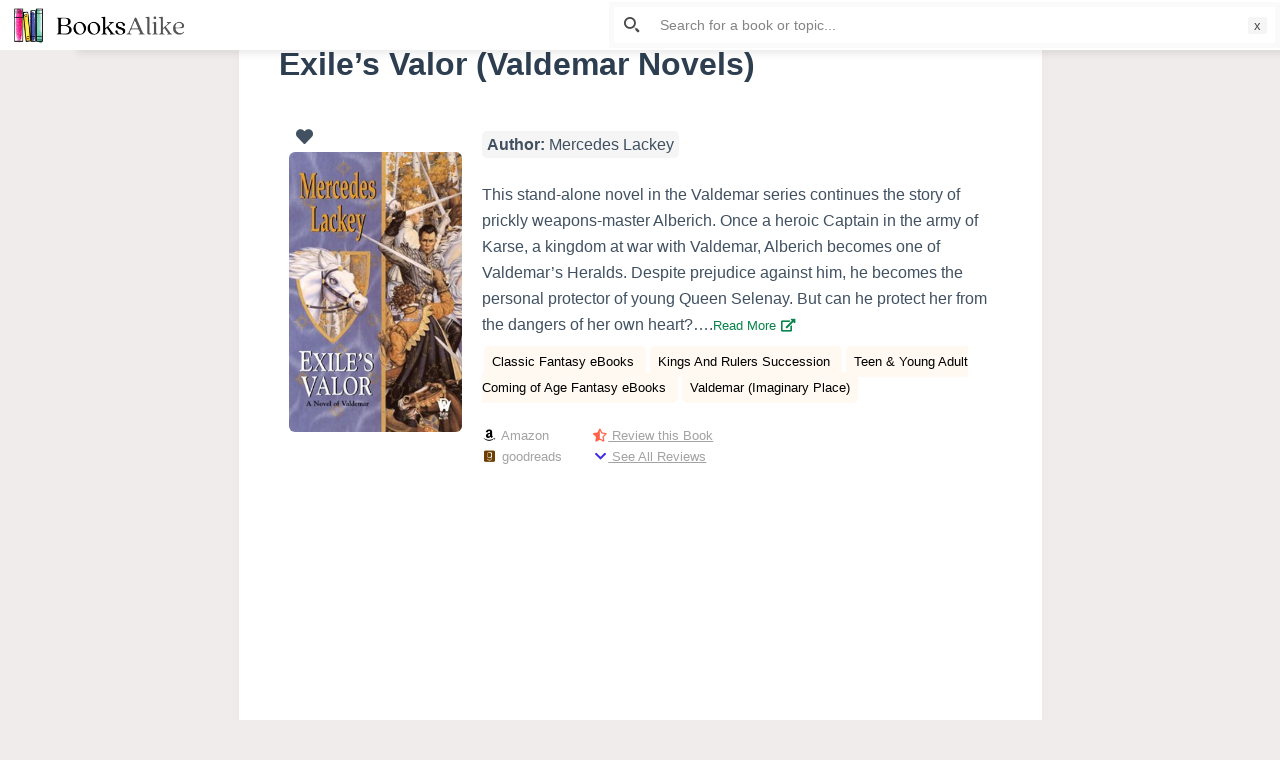

--- FILE ---
content_type: text/html; charset=UTF-8
request_url: https://booksalike.com/exiles-valor-valdemar-novels/
body_size: 36076
content:

<!doctype html>
<html lang="en-US" prefix="og: https://ogp.me/ns#">
<head>
	
	<meta charset="UTF-8">
	<meta name="viewport" content="width=device-width, initial-scale=1, maximum-scale=5, viewport-fit=cover">
	<link rel="profile" href="https://gmpg.org/xfn/11">

	<link rel="manifest" href="https://booksalike.com/pwa-manifest.json">
<link rel="apple-touch-icon-precomposed" sizes="192x192" href="https://booksalike.com/wp-content/uploads/2021/07/BooksAlike-app-logo-192-px.png">

<!-- Search Engine Optimization by Rank Math - https://s.rankmath.com/home -->
<title>14 Books like Exile&#039;s Valor (Valdemar Novels) - BooksAlike</title>
<meta name="description" content="You will love this list of similar books like Exile&#039;s Valor (Valdemar Novels) by Mercedes Lackey. You will certainly enjoy the following books which have similar themes of Classic Fantasy eBooks, Kings And Rulers Succession, Teen &amp; Young Adult Coming of Age Fantasy eBooks, Valdemar (Imaginary Place)"/>
<meta name="robots" content="follow, index, max-snippet:-1, max-video-preview:-1, max-image-preview:large"/>
<link rel="canonical" href="https://booksalike.com/exiles-valor-valdemar-novels/" />
<meta property="og:locale" content="en_US">
<meta property="og:type" content="article">
<meta property="og:title" content="14 Books like Exile&#039;s Valor (Valdemar Novels) - BooksAlike">
<meta property="og:description" content="You will love this list of similar books like Exile&#039;s Valor (Valdemar Novels) by Mercedes Lackey. You will certainly enjoy the following books which have similar themes of Classic Fantasy eBooks, Kings And Rulers Succession, Teen &amp; Young Adult Coming of Age Fantasy eBooks, Valdemar (Imaginary Place)">
<meta property="og:url" content="https://booksalike.com/exiles-valor-valdemar-novels/">
<meta property="og:site_name" content="BooksAlike">
<meta property="article:tag" content="Classic Fantasy eBooks">
<meta property="article:tag" content="Kings And Rulers Succession">
<meta property="article:tag" content="Teen &amp; Young Adult Coming of Age Fantasy eBooks">
<meta property="article:tag" content="Valdemar (Imaginary Place)">
<meta property="article:section" content="Mercedes Lackey">
<meta property="og:image" content="https://booksalike.com/wp-content/uploads/2021/03/14000.jpg">
<meta property="og:image:secure_url" content="https://booksalike.com/wp-content/uploads/2021/03/14000.jpg">
<meta property="og:image:width" content="294">
<meta property="og:image:height" content="475">
<meta property="og:image:alt" content="Exile&#8217;s Valor (Valdemar Novels)">
<meta property="og:image:type" content="image/jpeg">
<meta name="twitter:card" content="summary_large_image">
<meta name="twitter:title" content="14 Books like Exile&#039;s Valor (Valdemar Novels) - BooksAlike">
<meta name="twitter:description" content="You will love this list of similar books like Exile&#039;s Valor (Valdemar Novels) by Mercedes Lackey. You will certainly enjoy the following books which have similar themes of Classic Fantasy eBooks, Kings And Rulers Succession, Teen &amp; Young Adult Coming of Age Fantasy eBooks, Valdemar (Imaginary Place)">
<meta name="twitter:image" content="https://booksalike.com/wp-content/uploads/2021/03/14000.jpg">
<script type="application/ld+json" class="rank-math-schema">{"@context":"https://schema.org","@graph":[{"@type":["Person","Organization"],"@id":"https://booksalike.com/#person","name":"Fizan","logo":{"@type":"ImageObject","url":""},"image":{"@type":"ImageObject","url":""}},{"@type":"WebSite","@id":"https://booksalike.com/#website","url":"https://booksalike.com","name":"Fizan","publisher":{"@id":"https://booksalike.com/#person"},"inLanguage":"en-US"},{"@type":"ImageObject","@id":"https://booksalike.com/exiles-valor-valdemar-novels/#primaryImage","url":"https://booksalike.com/wp-content/uploads/2021/03/14000.jpg","width":"294","height":"475"},{"@type":"WebPage","@id":"https://booksalike.com/exiles-valor-valdemar-novels/#webpage","url":"https://booksalike.com/exiles-valor-valdemar-novels/","name":"14 Books like Exile&#039;s Valor (Valdemar Novels) - BooksAlike","datePublished":"2021-03-17T23:01:35+00:00","dateModified":"2021-03-17T23:01:35+00:00","isPartOf":{"@id":"https://booksalike.com/#website"},"primaryImageOfPage":{"@id":"https://booksalike.com/exiles-valor-valdemar-novels/#primaryImage"},"inLanguage":"en-US"},{"@type":"BlogPosting","headline":"14 Books like Exile&#039;s Valor (Valdemar Novels) - BooksAlike","datePublished":"2021-03-17T23:01:35+00:00","dateModified":"2021-03-17T23:01:35+00:00","author":{"@type":"Person","name":"Fizan"},"publisher":{"@id":"https://booksalike.com/#person"},"description":"You will love this list of similar books like Exile&#039;s Valor (Valdemar Novels) by Mercedes Lackey. You will certainly enjoy the following books which have similar themes of Classic Fantasy eBooks, Kings And Rulers Succession, Teen &amp; Young Adult Coming of Age Fantasy eBooks, Valdemar (Imaginary Place)","@id":"https://booksalike.com/exiles-valor-valdemar-novels/#richSnippet","isPartOf":{"@id":"https://booksalike.com/exiles-valor-valdemar-novels/#webpage"},"image":{"@id":"https://booksalike.com/exiles-valor-valdemar-novels/#primaryImage"},"inLanguage":"en-US","mainEntityOfPage":{"@id":"https://booksalike.com/exiles-valor-valdemar-novels/#webpage"}}]}</script>
<!-- /Rank Math WordPress SEO plugin -->

<link rel='dns-prefetch' href='//www.recaptcha.net' />
<link rel='dns-prefetch' href='//use.fontawesome.com' />
<link rel='dns-prefetch' href='//s.w.org' />
<link rel="alternate" type="application/rss+xml" title="BooksAlike &raquo; Feed" href="https://booksalike.com/feed/" />
<link rel="alternate" type="application/rss+xml" title="BooksAlike &raquo; Comments Feed" href="https://booksalike.com/comments/feed/" />
<link rel="alternate" type="application/rss+xml" title="BooksAlike &raquo; Exile&#8217;s Valor (Valdemar Novels) Comments Feed" href="https://booksalike.com/exiles-valor-valdemar-novels/feed/" />
		<script type="text/javascript">
			window._wpemojiSettings = {"baseUrl":"https:\/\/s.w.org\/images\/core\/emoji\/13.0.1\/72x72\/","ext":".png","svgUrl":"https:\/\/s.w.org\/images\/core\/emoji\/13.0.1\/svg\/","svgExt":".svg","source":{"concatemoji":"https:\/\/booksalike.com\/wp-includes\/js\/wp-emoji-release.min.js?ver=5.7.14"}};
			!function(e,a,t){var n,r,o,i=a.createElement("canvas"),p=i.getContext&&i.getContext("2d");function s(e,t){var a=String.fromCharCode;p.clearRect(0,0,i.width,i.height),p.fillText(a.apply(this,e),0,0);e=i.toDataURL();return p.clearRect(0,0,i.width,i.height),p.fillText(a.apply(this,t),0,0),e===i.toDataURL()}function c(e){var t=a.createElement("script");t.src=e,t.defer=t.type="text/javascript",a.getElementsByTagName("head")[0].appendChild(t)}for(o=Array("flag","emoji"),t.supports={everything:!0,everythingExceptFlag:!0},r=0;r<o.length;r++)t.supports[o[r]]=function(e){if(!p||!p.fillText)return!1;switch(p.textBaseline="top",p.font="600 32px Arial",e){case"flag":return s([127987,65039,8205,9895,65039],[127987,65039,8203,9895,65039])?!1:!s([55356,56826,55356,56819],[55356,56826,8203,55356,56819])&&!s([55356,57332,56128,56423,56128,56418,56128,56421,56128,56430,56128,56423,56128,56447],[55356,57332,8203,56128,56423,8203,56128,56418,8203,56128,56421,8203,56128,56430,8203,56128,56423,8203,56128,56447]);case"emoji":return!s([55357,56424,8205,55356,57212],[55357,56424,8203,55356,57212])}return!1}(o[r]),t.supports.everything=t.supports.everything&&t.supports[o[r]],"flag"!==o[r]&&(t.supports.everythingExceptFlag=t.supports.everythingExceptFlag&&t.supports[o[r]]);t.supports.everythingExceptFlag=t.supports.everythingExceptFlag&&!t.supports.flag,t.DOMReady=!1,t.readyCallback=function(){t.DOMReady=!0},t.supports.everything||(n=function(){t.readyCallback()},a.addEventListener?(a.addEventListener("DOMContentLoaded",n,!1),e.addEventListener("load",n,!1)):(e.attachEvent("onload",n),a.attachEvent("onreadystatechange",function(){"complete"===a.readyState&&t.readyCallback()})),(n=t.source||{}).concatemoji?c(n.concatemoji):n.wpemoji&&n.twemoji&&(c(n.twemoji),c(n.wpemoji)))}(window,document,window._wpemojiSettings);
		</script>
		<style type="text/css">
img.wp-smiley,
img.emoji {
	display: inline !important;
	border: none !important;
	box-shadow: none !important;
	height: 1em !important;
	width: 1em !important;
	margin: 0 .07em !important;
	vertical-align: -0.1em !important;
	background: none !important;
	padding: 0 !important;
}
</style>
	<noscript><link rel='stylesheet' href='https://booksalike.com/wp-content/themes/blocksy/static/bundle/no-scripts.css' type='text/css' /></noscript>
<style id="ct-main-styles-inline-css">[data-header*="type-1"] .ct-header [data-id="logo"] .site-title {--fontWeight:700;--fontSize:25px;--linkInitialColor:var(--paletteColor4);} [data-header*="type-1"] .ct-header [data-row="middle"] {--height:20px;--background-image:none;--background-color:#ffffff;--borderTop:none;--borderBottom:none;--box-shadow:none;} [data-header*="type-1"] .ct-header [data-row="middle"] > div {--borderTop:none;--borderBottom:none;} [data-header*="type-1"] [data-id="mobile-menu"] {--fontWeight:700;--fontSize:30px;--linkInitialColor:#ffffff;--mobile-menu-divider:1px solid rgba(255, 255, 255, 0.2);} [data-header*="type-1"] #offcanvas > section {--background-image:none;--background-color:rgba(18, 21, 25, 0.98);} [data-header*="type-1"] #offcanvas {--background-image:none;--background-color:rgba(255,255,255,0);--side-panel-width:500px;} [data-header*="type-1"] [data-behaviour*="side"] {--box-shadow:0px 0px 70px rgba(0, 0, 0, 0.35);} [data-header*="type-1"] .ct-header [data-id="text"] {--maxWidth:100%;--fontSize:15px;--lineHeight:1.3;} [data-footer*="type-1"] footer.ct-footer [data-row="bottom"] > div {--container-spacing:0px;--items-gap:0px;--vertical-alignment:flex-start;--grid-template-colummns:initial;} [data-footer*="type-1"] footer.ct-footer [data-row="bottom"] .widget-title {--fontSize:16px;} [data-footer*="type-1"] footer.ct-footer [data-row="bottom"] .ct-widget {--linkInitialColor:var(--color);} [data-footer*="type-1"] footer.ct-footer [data-row="bottom"] [data-divider="columns"] {--border:none;} [data-footer*="type-1"] footer.ct-footer [data-row="bottom"] {--background-image:none;--background-color:#ffffff;} [data-footer*="type-1"] footer.ct-footer [data-column="menu"] {--horizontal-alignment:center;} [data-footer*="type-1"] footer.ct-footer [data-id="menu"] ul {--fontWeight:700;--textTransform:uppercase;--fontSize:12px;--lineHeight:1.3;} [data-footer*="type-1"] footer.ct-footer [data-id="menu"] > ul > li > a {--linkInitialColor:var(--color);} [data-footer*="type-1"] footer.ct-footer [data-row="middle"] > div {--container-spacing:70px;--items-gap:60px;--grid-template-colummns:initial;} [data-footer*="type-1"] footer.ct-footer [data-row="middle"] .widget-title {--fontSize:16px;} [data-footer*="type-1"] footer.ct-footer [data-row="middle"] .ct-widget {--linkInitialColor:var(--color);} [data-footer*="type-1"] footer.ct-footer [data-row="middle"] [data-divider="columns"] {--border:none;} [data-footer*="type-1"] footer.ct-footer [data-row="middle"] {--background-image:none;--background-color:transparent;} [data-footer*="type-1"] footer.ct-footer [data-row="top"] > div {--container-spacing:13px;--items-gap:60px;--vertical-alignment:center;--grid-template-colummns:initial;} [data-footer*="type-1"] footer.ct-footer [data-row="top"] .widget-title {--fontSize:16px;} [data-footer*="type-1"] footer.ct-footer [data-row="top"] .ct-widget {--linkInitialColor:var(--color);} [data-footer*="type-1"] footer.ct-footer [data-row="top"] [data-divider="columns"] {--border:none;} [data-footer*="type-1"] footer.ct-footer [data-row="top"] {--background-image:none;--background-color:#ffffff;} [data-footer*="type-1"] footer.ct-footer {--background-image:none;--background-color:#f4f5f8;}:root {--fontFamily:-apple-system, BlinkMacSystemFont, 'Segoe UI', Roboto, Helvetica, Arial, sans-serif, 'Apple Color Emoji', 'Segoe UI Emoji', 'Segoe UI Symbol';--fontWeight:400;--textTransform:none;--textDecoration:none;--fontSize:17px;--lineHeight:1.65;--letterSpacing:0em;--buttonFontWeight:500;--buttonFontSize:15px;--formBorderInitialColor:#e0e5eb;--formBorderFocusColor:var(--paletteColor1);--formBorderSize:1px;--radioCheckboxInitialColor:#d5d8de;--radioCheckboxAccentColor:var(--paletteColor1);--paletteColor1:#3eaf7c;--paletteColor2:#33a370;--paletteColor3:rgba(44, 62, 80, 0.9);--paletteColor4:rgba(44, 62, 80, 1);--paletteColor5:#e8dcdc;--color:var(--paletteColor3);--linkInitialColor:#07834b;--linkHoverColor:#007f46;--selectionTextColor:#ffffff;--selectionBackgroundColor:var(--paletteColor1);--border-color:rgba(224, 229, 235, 0.9);--headingColor:var(--paletteColor4);--contentSpacing:1.5em;--buttonMinHeight:40px;--buttonBorderRadius:3px;--buttonTextInitialColor:#ffffff;--buttonTextHoverColor:#ffffff;--buttonInitialColor:var(--paletteColor1);--buttonHoverColor:var(--paletteColor2);--container-max-width:1900px;--content-vertical-spacing:0px;--narrow-container-max-width:803px;--wide-offset:130px;}h1 {--fontWeight:700;--fontSize:40px;--lineHeight:1.5;}h2 {--fontWeight:700;--fontSize:35px;--lineHeight:1.5;}h3 {--fontWeight:700;--fontSize:30px;--lineHeight:1.5;}h4 {--fontWeight:700;--fontSize:25px;--lineHeight:1.5;}h5 {--fontWeight:700;--fontSize:20px;--lineHeight:1.5;}h6 {--fontWeight:700;--fontSize:16px;--lineHeight:1.5;}.wp-block-quote.is-style-large p, .wp-block-pullquote p, .ct-quote-widget blockquote {--fontFamily:Georgia, Sans-Serif;--fontWeight:600;--fontSize:25px;}code, kbd, samp, pre {--fontFamily:monospace, Sans-Serif;--fontWeight:400;--fontSize:16px;}.ct-sidebar .widget-title {--fontSize:18px;}.entry-summary > .product_title {--fontSize:30px;}.entry-summary .price {--fontWeight:700;--fontSize:20px;}body {--background-image:none;--background-color:#efeceb;}.entry-header .page-title {--fontSize:32px;}.entry-header .entry-meta {--fontWeight:600;--textTransform:uppercase;--fontSize:12px;--lineHeight:1.5;}.entry-header .ct-breadcrumbs {--fontWeight:600;--textTransform:uppercase;--fontSize:12px;}.hero-section[data-type="type-1"] {--margin-bottom:50px;}.ct-pagination {--spacing:80px;}.ct-pagination[data-divider] {--border:none;} [data-pagination="simple"] {--colorActive:#ffffff;} [data-prefix="wishlist_archive"] .ct-pagination {--spacing:80px;} [data-prefix="wishlist_archive"] .ct-pagination[data-divider] {--border:none;} [data-prefix="wishlist_archive"] [data-pagination="simple"] {--colorActive:#ffffff;} [data-prefix="blog"] .entry-card .entry-title {--fontFamily:Verdana, Sans-Serif;--fontWeight:300;--fontSize:12px;--lineHeight:1.1;--headingColor:var(--paletteColor4);--linkHoverColor:var(--paletteColor1);} [data-prefix="blog"] .entry-excerpt {--fontSize:16px;} [data-prefix="blog"] .entry-card .entry-meta {--fontFamily:Verdana, Sans-Serif;--fontWeight:200;--textTransform:uppercase;--fontSize:10px;--color:var(--paletteColor3);--linkHoverColor:var(--paletteColor1);} [data-prefix="blog"] [data-cards="boxed"] .entry-card {--cardBackground:#ffffff;--border:none;--cardSpacing:0px;--box-shadow:0px 12px 18px -6px rgba(34, 56, 101, 0.04);} [data-prefix="blog"] .entry-card {--entry-divider:none;} [data-prefix="blog"] [data-cards="simple"] .entry-card {--border:none;} [data-prefix="blog"] .entries {--cardsGap:21px;} [data-prefix="categories"] .entry-card .entry-title {--fontFamily:Verdana, Sans-Serif;--fontWeight:300;--fontSize:12px;--lineHeight:1.1;} [data-prefix="categories"] .entry-excerpt {--fontSize:12px;} [data-prefix="categories"] .entry-card .entry-meta {--fontWeight:500;--textTransform:uppercase;--fontSize:12px;} [data-prefix="categories"] .entry-button[data-type="simple"] {--linkInitialColor:var(--paletteColor2);--linkHoverColor:var(--paletteColor4);} [data-prefix="categories"] .entry-button[data-type="outline"] {--linkInitialColor:var(--paletteColor2);} [data-prefix="categories"] .entry-button {--buttonInitialColor:#000000;} [data-prefix="categories"] [data-cards="boxed"] .entry-card {--border:1px dashed rgba(44,62,80,0.2);--cardSpacing:0px;--box-shadow:0px 12px 18px -6px rgba(34, 56, 101, 0.04);} [data-prefix="categories"] .entry-card {--entry-divider:none;} [data-prefix="categories"] [data-cards="simple"] .entry-card {--border:none;} [data-prefix="categories"] .entries {--cardsGap:16px;} [data-prefix="author"] .entry-card .entry-title {--fontSize:20px;--lineHeight:1.3;} [data-prefix="author"] .entry-excerpt {--fontSize:16px;} [data-prefix="author"] .entry-card .entry-meta {--fontWeight:600;--textTransform:uppercase;--fontSize:12px;} [data-prefix="author"] [data-cards="boxed"] .entry-card {--cardBackground:#ffffff;--border:none;--cardSpacing:35px;--box-shadow:0px 12px 18px -6px rgba(34, 56, 101, 0.04);} [data-prefix="author"] .entry-card {--entry-divider:1px solid rgba(224, 229, 235, 0.8);} [data-prefix="author"] [data-cards="simple"] .entry-card {--border:1px dashed rgba(224, 229, 235, 0.8);} [data-prefix="search"] .entry-card .entry-title {--fontFamily:Verdana, Sans-Serif;--fontWeight:300;--fontSize:12px;--lineHeight:1.3;} [data-prefix="search"] .entry-excerpt {--fontSize:13px;} [data-prefix="search"] .entry-card .entry-meta {--fontWeight:500;--textTransform:uppercase;--fontSize:12px;} [data-prefix="search"] [data-cards="boxed"] .entry-card {--border:1px dashed rgba(44,62,80,0.2);--cardSpacing:35px;--borderRadius:5px;--box-shadow:0px 12px 18px -6px rgba(34, 56, 101, 0.04);} [data-prefix="search"] .entry-card {--entry-divider:none;} [data-prefix="search"] [data-cards="simple"] .entry-card {--border:none;} [data-prefix="search"] .entries {--cardsGap:30px;} [data-prefix="wishlist_archive"] .entry-card .entry-title {--fontSize:20px;--lineHeight:1.3;} [data-prefix="wishlist_archive"] .entry-excerpt {--fontSize:16px;} [data-prefix="wishlist_archive"] .entry-card .entry-meta {--fontWeight:600;--textTransform:uppercase;--fontSize:12px;} [data-prefix="wishlist_archive"] [data-cards="boxed"] .entry-card {--cardBackground:#ffffff;--border:none;--cardSpacing:35px;--box-shadow:0px 12px 18px -6px rgba(34, 56, 101, 0.04);} [data-prefix="wishlist_archive"] .entry-card {--entry-divider:1px solid rgba(224, 229, 235, 0.8);} [data-prefix="wishlist_archive"] [data-cards="simple"] .entry-card {--border:1px dashed rgba(224, 229, 235, 0.8);}form textarea {--formInputHeight:170px;} [data-sidebar] {--sidebarWidth:10%;--sidebarWidthNoUnit:10;--sidebarGap:0%;--sidebarOffset:0px;}.ct-sidebar {--linkInitialColor:var(--color);--sidebar-widgets-spacing:60px;} [data-sidebar] > aside {--sidebarBackgroundColor:var(--paletteColor5);--sidebarInnerSpacing:35px;}aside[data-type="type-2"] {--border:none;--box-shadow:0px 12px 18px -6px rgba(34, 56, 101, 0.04);}aside[data-type="type-3"] {--border:1px solid rgba(224, 229, 235, 0.8);}.ct-back-to-top {--color:#ffffff;--colorHover:#ffffff;--backgroundColor:var(--paletteColor3);--backgroundColorHover:var(--paletteColor4);} [data-prefix="single_blog_post"] .ct-share-box[data-location="top"] {--margin:70px;} [data-prefix="single_blog_post"] .ct-share-box[data-location="bottom"] {--margin:70px;} [data-prefix="single_blog_post"] .ct-share-box[data-type="type-1"] {--linkInitialColor:var(--color);--border:1px solid #e0e5eb;} [data-prefix="wishlist_single"] .ct-share-box[data-location="top"] {--margin:70px;} [data-prefix="wishlist_single"] .ct-share-box[data-location="bottom"] {--margin:70px;} [data-prefix="wishlist_single"] .ct-share-box[data-type="type-1"] {--linkInitialColor:var(--color);--border:1px solid #e0e5eb;} [data-prefix="wishlist_single"] .post-navigation {--margin:80px;--linkInitialColor:var(--color);} [data-prefix="wishlist_single"] .ct-related-posts-container {--padding:70px;--background-image:none;--background-color:#eff1f5;--visibility:block;} [data-prefix="wishlist_single"] .ct-related-posts {--visibility:grid;} [data-prefix="wishlist_single"] .related-entry-title {--linkInitialColor:var(--color);} [data-prefix="wishlist_single"] [data-structure*="boxed"] {--background-image:none;--background-color:#ffffff;--boxed-content-spacing:40px;--border-radius:3px;--box-shadow:0px 12px 18px -6px rgba(34, 56, 101, 0.04);} [data-prefix="single_blog_post"] [data-structure*="boxed"] {--background-image:none;--background-color:#ffffff;--boxed-content-spacing:40px;--border-radius:3px;--box-shadow:0px 12px 18px -6px rgba(34, 56, 101, 0.04);} [data-prefix="single_page"] [data-structure*="boxed"] {--background-image:none;--background-color:#ffffff;--boxed-content-spacing:40px;--border-radius:3px;--box-shadow:0px 12px 18px -6px rgba(34, 56, 101, 0.04);}</style>
<style id="ct-main-styles-tablet-inline-css" media="(max-width: 999.98px)">[data-header*="type-1"] #offcanvas {--side-panel-width:65vw;} [data-footer*="type-1"] footer.ct-footer [data-row="bottom"] > div {--grid-template-colummns:initial;} [data-footer*="type-1"] footer.ct-footer [data-column="menu"] {--vertical-alignment:center;} [data-footer*="type-1"] footer.ct-footer [data-row="middle"] > div {--container-spacing:0px;--items-gap:40px;--grid-template-colummns:initial;} [data-footer*="type-1"] footer.ct-footer [data-row="middle"] {--background-image:none;--background-color:#ffffff;} [data-footer*="type-1"] footer.ct-footer [data-row="top"] > div {--items-gap:40px;--grid-template-colummns:initial;}.entry-header .page-title {--fontSize:30px;}.hero-section[data-type="type-1"] {--margin-bottom:30px;}.ct-pagination {--spacing:60px;} [data-prefix="wishlist_archive"] .ct-pagination {--spacing:60px;} [data-prefix="blog"] .entries {--cardsGap:18px;} [data-prefix="categories"] [data-cards="boxed"] .entry-card {--cardSpacing:35px;} [data-prefix="search"] .entry-card .entry-title {--lineHeight:1.1;}:root {--content-vertical-spacing:60px;}.ct-sidebar {--sidebar-widgets-spacing:40px;} [data-prefix="single_blog_post"] .ct-share-box[data-location="top"] {--margin:50px;} [data-prefix="single_blog_post"] .ct-share-box[data-location="bottom"] {--margin:50px;} [data-prefix="wishlist_single"] .ct-share-box[data-location="top"] {--margin:50px;} [data-prefix="wishlist_single"] .ct-share-box[data-location="bottom"] {--margin:50px;} [data-prefix="wishlist_single"] .post-navigation {--margin:60px;} [data-prefix="wishlist_single"] .ct-related-posts-container {--padding:50px;--visibility:none;} [data-prefix="wishlist_single"] .ct-related-posts {--visibility:none;} [data-prefix="wishlist_single"] [data-structure*="boxed"] {--boxed-content-spacing:35px;} [data-prefix="single_blog_post"] [data-structure*="boxed"] {--boxed-content-spacing:35px;} [data-prefix="single_page"] [data-structure*="boxed"] {--boxed-content-spacing:35px;}</style>
<style id="ct-main-styles-mobile-inline-css" media="(max-width: 689.98px)">[data-header*="type-1"] .ct-header [data-row="middle"] {--background-image:none;--background-color:rgba(255, 255, 255, 0);} [data-header*="type-1"] [data-id="mobile-menu"] {--fontSize:20px;} [data-header*="type-1"] #offcanvas > section {--background-image:none;--background-color:#f8fffc;} [data-header*="type-1"] #offcanvas {--side-panel-width:90vw;} [data-footer*="type-1"] footer.ct-footer [data-row="bottom"] > div {--items-gap:14px;--grid-template-colummns:initial;} [data-footer*="type-1"] footer.ct-footer [data-row="middle"] > div {--items-gap:0px;--grid-template-colummns:initial;} [data-footer*="type-1"] footer.ct-footer [data-row="top"] > div {--grid-template-colummns:initial;}.entry-header .page-title {--fontSize:25px;}.ct-pagination {--spacing:50px;} [data-prefix="wishlist_archive"] .ct-pagination {--spacing:50px;} [data-prefix="blog"] [data-cards="boxed"] .entry-card {--cardSpacing:25px;} [data-prefix="categories"] .entry-card .entry-title {--fontSize:11px;} [data-prefix="categories"] [data-cards="boxed"] .entry-card {--cardSpacing:25px;} [data-prefix="author"] .entry-card .entry-title {--fontSize:18px;} [data-prefix="author"] [data-cards="boxed"] .entry-card {--cardSpacing:25px;} [data-prefix="search"] .entry-card .entry-title {--fontSize:11px;} [data-prefix="search"] .entry-card .entry-meta {--fontSize:11px;} [data-prefix="search"] .entries {--cardsGap:18px;} [data-prefix="search"] [data-cards="boxed"] .entry-card {--cardSpacing:0px;} [data-prefix="wishlist_archive"] .entry-card .entry-title {--fontSize:18px;} [data-prefix="wishlist_archive"] [data-cards="boxed"] .entry-card {--cardSpacing:25px;}:root {--content-vertical-spacing:50px;} [data-prefix="single_blog_post"] .ct-share-box[data-location="top"] {--margin:30px;} [data-prefix="single_blog_post"] .ct-share-box[data-location="bottom"] {--margin:30px;} [data-prefix="wishlist_single"] .ct-share-box[data-location="top"] {--margin:30px;} [data-prefix="wishlist_single"] .ct-share-box[data-location="bottom"] {--margin:30px;} [data-prefix="wishlist_single"] .post-navigation {--margin:40px;} [data-prefix="wishlist_single"] .ct-related-posts-container {--padding:30px;} [data-prefix="wishlist_single"] [data-structure*="boxed"] {--boxed-content-spacing:20px;} [data-prefix="single_blog_post"] [data-structure*="boxed"] {--boxed-content-spacing:20px;} [data-prefix="single_page"] [data-structure*="boxed"] {--boxed-content-spacing:20px;}</style>
<link rel='stylesheet' id='litespeed-cache-dummy-css'  href='https://booksalike.com/wp-content/plugins/litespeed-cache/assets/css/litespeed-dummy.css?ver=5.7.14' type='text/css' media='all' />
<link rel='stylesheet' id='wp-block-library-css'  href='https://booksalike.com/wp-includes/css/dist/block-library/style.min.css?ver=5.7.14' type='text/css' media='all' />
<link rel='stylesheet' id='adredux-adstyles-css'  href='https://booksalike.com/wp-content/plugins/adredux/css/adstyles.css?ver=5.7.14' type='text/css' media='all' />
<link rel='stylesheet' id='dashicons-css'  href='https://booksalike.com/wp-includes/css/dashicons.min.css?ver=5.7.14' type='text/css' media='all' />
<link rel='stylesheet' id='ivory-search-styles-css'  href='https://booksalike.com/wp-content/plugins/add-search-to-menu/public/css/ivory-search.min.css?ver=4.6' type='text/css' media='all' />
<link rel='stylesheet' id='pd_wl_style-css'  href='https://booksalike.com/wp-content/plugins/layout-for-wishlist-by-mobashir-3/assets/css/style.css?ver=5.7.14' type='text/css' media='all' />
<link rel='stylesheet' id='pd_pl_style-css'  href='https://booksalike.com/wp-content/plugins/predefined-list-by-mobashir-2/assets/css/styles.css?ver=5.7.14' type='text/css' media='all' />
<link rel='stylesheet' id='jquery-raty-style-css'  href='https://booksalike.com/wp-content/plugins/comments-ratings/css/jquery.raty.css?ver=1.1.6' type='text/css' media='' />
<link rel='stylesheet' id='pwaforwp-style-css'  href='https://booksalike.com/wp-content/plugins/pwa-for-wp/assets/css/pwaforwp-main.min.css?ver=1.7.35' type='text/css' media='all' />
<link rel='stylesheet' id='ct-main-styles-css'  href='https://booksalike.com/wp-content/themes/blocksy/static/bundle/main.css?ver=1.7.71' type='text/css' media='all' />
<link rel='stylesheet' id='font-awesome-css'  href='https://use.fontawesome.com/releases/v7.1.0/css/all.css?wpfas=true' type='text/css' media='all' />
<script type='text/javascript' src='https://booksalike.com/wp-includes/js/jquery/jquery.min.js?ver=3.5.1' id='jquery-core-js'></script>
<script type='text/javascript' src='https://booksalike.com/wp-includes/js/jquery/jquery-migrate.min.js?ver=3.3.2' id='jquery-migrate-js'></script>
<script type='text/javascript' src='https://booksalike.com/wp-content/plugins/userswp/vendor/ayecode/wp-ayecode-ui/assets/js/select2.min.js?ver=4.0.11' id='select2-js'></script>
<script type='text/javascript' id='bootstrap-dummy-js-after'>
			
				
				/**
				 * An AUI bootstrap adaptation of GreedyNav.js ( by Luke Jackson ).
				 *
				 * Simply add the class `greedy` to any <nav> menu and it will do the rest.
				 * Licensed under the MIT license - http://opensource.org/licenses/MIT
				 * @ver 0.0.1
				 */
				function aui_init_greedy_nav(){
					jQuery('nav.greedy').each(function(i, obj) {

						// Check if already initialized, if so continue.
						if(jQuery(this).hasClass("being-greedy")){return true;}

						// Make sure its always expanded
						jQuery(this).addClass('navbar-expand');

						// vars
						var $vlinks = '';
						var $dDownClass = '';
						if(jQuery(this).find('.navbar-nav').length){
							if(jQuery(this).find('.navbar-nav').hasClass("being-greedy")){return true;}
							$vlinks = jQuery(this).find('.navbar-nav').addClass("being-greedy w-100").removeClass('overflow-hidden');
						}else if(jQuery(this).find('.nav').length){
							if(jQuery(this).find('.nav').hasClass("being-greedy")){return true;}
							$vlinks = jQuery(this).find('.nav').addClass("being-greedy w-100").removeClass('overflow-hidden');
							$dDownClass = ' mt-2 ';
						}else{
							return false;
						}

						jQuery($vlinks).append('<li class="nav-item list-unstyled ml-auto greedy-btn d-none dropdown ">' +
							'<a href="javascript:void(0)" data-toggle="dropdown" class="nav-link"><i class="fas fa-ellipsis-h"></i> <span class="greedy-count badge badge-dark badge-pill"></span></a>' +
							'<ul class="greedy-links dropdown-menu  dropdown-menu-right '+$dDownClass+'"></ul>' +
							'</li>');

						var $hlinks = jQuery(this).find('.greedy-links');
						var $btn = jQuery(this).find('.greedy-btn');

						var numOfItems = 0;
						var totalSpace = 0;
						var closingTime = 1000;
						var breakWidths = [];

						// Get initial state
						$vlinks.children().outerWidth(function(i, w) {
							totalSpace += w;
							numOfItems += 1;
							breakWidths.push(totalSpace);
						});

						var availableSpace, numOfVisibleItems, requiredSpace, buttonSpace ,timer;

						/*
						 The check function.
						 */
						function check() {

							// Get instant state
							buttonSpace = $btn.width();
							availableSpace = $vlinks.width() - 10;
							numOfVisibleItems = $vlinks.children().length;
							requiredSpace = breakWidths[numOfVisibleItems - 1];

							// There is not enough space
							if (numOfVisibleItems > 1 && requiredSpace > availableSpace) {
								$vlinks.children().last().prev().prependTo($hlinks);
								numOfVisibleItems -= 1;
								check();
								// There is more than enough space
							} else if (availableSpace > breakWidths[numOfVisibleItems]) {
								$hlinks.children().first().insertBefore($btn);
								numOfVisibleItems += 1;
								check();
							}
							// Update the button accordingly
							jQuery($btn).find(".greedy-count").html( numOfItems - numOfVisibleItems);
							if (numOfVisibleItems === numOfItems) {
								$btn.addClass('d-none');
							} else $btn.removeClass('d-none');
						}

						// Window listeners
						jQuery(window).resize(function() {
							check();
						});

						// do initial check
						check();
					});
				}

				/**
				 * Initiate Select2 items.
				 */
				function aui_init_select2(){
					jQuery("select.aui-select2").select2();
				}

				/**
				 * A function to convert a time value to a "ago" time text.
				 *
				 * @param selector string The .class selector
				 */
				function aui_time_ago(selector) {

					var templates = {
						prefix: "",
						suffix: " ago",
						seconds: "less than a minute",
						minute: "about a minute",
						minutes: "%d minutes",
						hour: "about an hour",
						hours: "about %d hours",
						day: "a day",
						days: "%d days",
						month: "about a month",
						months: "%d months",
						year: "about a year",
						years: "%d years"
					};
					var template = function (t, n) {
						return templates[t] && templates[t].replace(/%d/i, Math.abs(Math.round(n)));
					};

					var timer = function (time) {
						if (!time)
							return;
						time = time.replace(/\.\d+/, ""); // remove milliseconds
						time = time.replace(/-/, "/").replace(/-/, "/");
						time = time.replace(/T/, " ").replace(/Z/, " UTC");
						time = time.replace(/([\+\-]\d\d)\:?(\d\d)/, " $1$2"); // -04:00 -> -0400
						time = new Date(time * 1000 || time);

						var now = new Date();
						var seconds = ((now.getTime() - time) * .001) >> 0;
						var minutes = seconds / 60;
						var hours = minutes / 60;
						var days = hours / 24;
						var years = days / 365;

						return templates.prefix + (
								seconds < 45 && template('seconds', seconds) ||
								seconds < 90 && template('minute', 1) ||
								minutes < 45 && template('minutes', minutes) ||
								minutes < 90 && template('hour', 1) ||
								hours < 24 && template('hours', hours) ||
								hours < 42 && template('day', 1) ||
								days < 30 && template('days', days) ||
								days < 45 && template('month', 1) ||
								days < 365 && template('months', days / 30) ||
								years < 1.5 && template('year', 1) ||
								template('years', years)
							) + templates.suffix;
					};

					var elements = document.getElementsByClassName(selector);
					for (var i in elements) {
						var $this = elements[i];
						if (typeof $this === 'object') {
							$this.innerHTML = '<i class="far fa-clock"></i> ' + timer($this.getAttribute('title') || $this.getAttribute('datetime'));
						}
					}
					// update time every minute
					setTimeout(aui_time_ago, 60000);

				}

				/**
				 * Initiate tooltips on the page.
				 */
				function aui_init_tooltips(){
					jQuery('[data-toggle="tooltip"]').tooltip();
					jQuery('[data-toggle="popover"]').popover();
					jQuery('[data-toggle="popover-html"]').popover({
						html: true
					});

					// fix popover container compatibility
					jQuery('[data-toggle="popover"],[data-toggle="popover-html"]').on('inserted.bs.popover', function () {
						jQuery('body > .popover').wrapAll("<div class='bsui' />");
					});
				}

				/**
				 * Initiate flatpickrs on the page.
				 */
				$aui_doing_init_flatpickr = false;
				function aui_init_flatpickr(){
					if ( jQuery.isFunction(jQuery.fn.flatpickr) && !$aui_doing_init_flatpickr) {
						$aui_doing_init_flatpickr = true;
						jQuery('input[data-aui-init="flatpickr"]:not(.flatpickr-input)').flatpickr();
					}
					$aui_doing_init_flatpickr = false;
				}

				function aui_modal($title,$body,$footer,$dismissible,$class,$dialog_class) {
					if(!$class){$class = '';}
					if(!$dialog_class){$dialog_class = '';}
					if(!$body){$body = '<div class="text-center"><div class="spinner-border" role="status"></div></div>';}
					// remove it first
					jQuery('.aui-modal').modal('hide').modal('dispose').remove();
					jQuery('.modal-backdrop').remove();

					var $modal = '';

					$modal += '<div class="modal aui-modal fade shadow bsui '+$class+'" tabindex="-1">'+
						'<div class="modal-dialog modal-dialog-centered '+$dialog_class+'">'+
							'<div class="modal-content">';

					if($title) {
						$modal += '<div class="modal-header">' +
						'<h5 class="modal-title">' + $title + '</h5>';

						if ($dismissible) {
							$modal += '<button type="button" class="close" data-dismiss="modal" aria-label="Close">' +
								'<span aria-hidden="true">&times;</span>' +
								'</button>';
						}

						$modal += '</div>';
					}
					$modal += '<div class="modal-body">'+
									$body+
								'</div>';

					if($footer){
						$modal += '<div class="modal-footer">'+
							$footer +
							'</div>';
					}

					$modal +='</div>'+
						'</div>'+
					'</div>';

					jQuery('body').append($modal);

					jQuery('.aui-modal').modal('hide').modal({
						//backdrop: 'static'
					});
				}

				/**
				 * Show / hide fields depending on conditions.
				 */
				function aui_conditional_fields(form){
					jQuery(form).find(".aui-conditional-field").each(function () {

						var $element_require = jQuery(this).data('element-require');

						if ($element_require) {

							$element_require = $element_require.replace("&#039;", "'"); // replace single quotes
							$element_require = $element_require.replace("&quot;", '"'); // replace double quotes

							if (aui_check_form_condition($element_require,form)) {
								jQuery(this).removeClass('d-none');
							} else {
								jQuery(this).addClass('d-none');
							}
						}
					});
				}

				/**
				 * Check form condition
				 */
				function aui_check_form_condition(condition,form) {
					if(form){
						condition = condition.replace("(form)", "('"+form+"')");
					}
					return new Function("return " + condition+";")();
				}

				/**
				 * A function to determine if a element is on screen.
				 */
				jQuery.fn.aui_isOnScreen = function(){

					var win = jQuery(window);

					var viewport = {
						top : win.scrollTop(),
						left : win.scrollLeft()
					};
					viewport.right = viewport.left + win.width();
					viewport.bottom = viewport.top + win.height();

					var bounds = this.offset();
					bounds.right = bounds.left + this.outerWidth();
					bounds.bottom = bounds.top + this.outerHeight();

					return (!(viewport.right < bounds.left || viewport.left > bounds.right || viewport.bottom < bounds.top || viewport.top > bounds.bottom));

				};

				/**
				 * Maybe show multiple carousel items if set to do so.
				 */ 
				function aui_carousel_maybe_show_multiple_items($carousel){
					var $items = {};
					var $item_count = 0;

					// maybe backup
					if(!jQuery($carousel).find('.carousel-inner-original').length){
						jQuery($carousel).append('<div class="carousel-inner-original d-none">'+jQuery($carousel).find('.carousel-inner').html()+'</div>');
					}

					// Get the original items html
					jQuery($carousel).find('.carousel-inner-original .carousel-item').each(function () {
						$items[$item_count] = jQuery(this).html();
						$item_count++;
					});

					// bail if no items
					if(!$item_count){return;}

					if(jQuery(window).width() <= 576){
						// maybe restore original
						if(jQuery($carousel).find('.carousel-inner').hasClass('aui-multiple-items') && jQuery($carousel).find('.carousel-inner-original').length){
							jQuery($carousel).find('.carousel-inner').removeClass('aui-multiple-items').html(jQuery($carousel).find('.carousel-inner-original').html());
							jQuery($carousel).find(".carousel-indicators li").removeClass("d-none");
						}

					}else{
						// new items
						var $md_count = jQuery($carousel).data('limit_show');
						var $new_items = '';
						var $new_items_count = 0;
						var $new_item_count = 0;
						var $closed = true;
						Object.keys($items).forEach(function(key,index) {

							// close
							if(index != 0 && Number.isInteger(index/$md_count) ){
								$new_items += '</div></div>';
								$closed = true;
							}

							// open
							if(index == 0 || Number.isInteger(index/$md_count) ){
								$active = index == 0 ? 'active' : '';
								$new_items += '<div class="carousel-item '+$active+'"><div class="row m-0">';
								$closed = false;
								$new_items_count++;
								$new_item_count = 0;
							}

							// content
							$new_items += '<div class="col pr-1 pl-0">'+$items[index]+'</div>';
							$new_item_count++;


						});

						// close if not closed in the loop
						if(!$closed){
							// check for spares
							if($md_count-$new_item_count > 0){
								$placeholder_count = $md_count-$new_item_count;
								while($placeholder_count > 0){
									$new_items += '<div class="col pr-1 pl-0"></div>';
									$placeholder_count--;
								}

							}

							$new_items += '</div></div>';
						}

						// insert the new items
						jQuery($carousel).find('.carousel-inner').addClass('aui-multiple-items').html($new_items);

						// fix any lazyload images in the active slider
						jQuery($carousel).find('.carousel-item.active img').each(function () {
							// fix the srcset
							if(real_srcset = jQuery(this).attr("data-srcset")){
								if(!jQuery(this).attr("srcset")) jQuery(this).attr("srcset",real_srcset);
							}
							// fix the src
							if(real_src = jQuery(this).attr("data-src")){
								if(!jQuery(this).attr("srcset"))  jQuery(this).attr("src",real_src);
							}
						});

						// maybe fix carousel indicators
						$hide_count = $new_items_count-1;
						jQuery($carousel).find(".carousel-indicators li:gt("+$hide_count+")").addClass("d-none");
					}

					// trigger a global action to say we have
					jQuery( window ).trigger( "aui_carousel_multiple" );
				}

				/**
				 * Init Multiple item carousels.
				 */ 
				function aui_init_carousel_multiple_items(){
					jQuery(window).resize(function(){
						jQuery('.carousel-multiple-items').each(function () {
							aui_carousel_maybe_show_multiple_items(this);
						});
					});

					// run now
					jQuery('.carousel-multiple-items').each(function () {
						aui_carousel_maybe_show_multiple_items(this);
					});
				}

				/**
				 * Allow navs to use multiple sub menus.
				 */
				function init_nav_sub_menus(){

					jQuery('.navbar-multi-sub-menus').each(function(i, obj) {
						// Check if already initialized, if so continue.
						if(jQuery(this).hasClass("has-sub-sub-menus")){return true;}

						// Make sure its always expanded
						jQuery(this).addClass('has-sub-sub-menus');

						jQuery(this).find( '.dropdown-menu a.dropdown-toggle' ).on( 'click', function ( e ) {
							var $el = jQuery( this );
							$el.toggleClass('active-dropdown');
							var $parent = jQuery( this ).offsetParent( ".dropdown-menu" );
							if ( !jQuery( this ).next().hasClass( 'show' ) ) {
								jQuery( this ).parents( '.dropdown-menu' ).first().find( '.show' ).removeClass( "show" );
							}
							var $subMenu = jQuery( this ).next( ".dropdown-menu" );
							$subMenu.toggleClass( 'show' );

							jQuery( this ).parent( "li" ).toggleClass( 'show' );

							jQuery( this ).parents( 'li.nav-item.dropdown.show' ).on( 'hidden.bs.dropdown', function ( e ) {
								jQuery( '.dropdown-menu .show' ).removeClass( "show" );
								$el.removeClass('active-dropdown');
							} );

							if ( !$parent.parent().hasClass( 'navbar-nav' ) ) {
								$el.next().addClass('position-relative border-top border-bottom');
							}

							return false;
						} );

					});

				}
				

				/**
				 * Initiate all AUI JS.
				 */
				function aui_init(){
					// nav menu submenus
					init_nav_sub_menus();
					
					// init tooltips
					aui_init_tooltips();

					// init select2
					aui_init_select2();

					// init flatpickr
					aui_init_flatpickr();

					// init Greedy nav
					aui_init_greedy_nav();

					// Set times to time ago
					aui_time_ago('timeago');
					
					// init multiple item carousels
					aui_init_carousel_multiple_items();
				}

				// run on window loaded
				jQuery(window).on("load",function() {
					aui_init();
				});

			
			
</script>
<script type='text/javascript' id='userswp-js-extra'>
/* <![CDATA[ */
var uwp_localize_data = {"uwp_more_char_limit":"100","uwp_more_text":"more","uwp_less_text":"less","error":"Something went wrong.","error_retry":"Something went wrong, please retry.","uwp_more_ellipses_text":"...","ajaxurl":"https:\/\/booksalike.com\/wp-admin\/admin-ajax.php","login_modal":"1","register_modal":"1","forgot_modal":"1","default_banner":"https:\/\/booksalike.com\/wp-content\/plugins\/userswp\/assets\/images\/banner.png"};
/* ]]> */
</script>
<script type='text/javascript' src='https://booksalike.com/wp-content/plugins/userswp/assets/js/users-wp.min.js?ver=1.2.2.8' id='userswp-js'></script>
<script type='text/javascript' id='pd_wl_script-js-extra'>
/* <![CDATA[ */
var pd_wl_ajax = {"ajaxurl":"https:\/\/booksalike.com\/wp-admin\/admin-ajax.php"};
/* ]]> */
</script>
<script type='text/javascript' src='https://booksalike.com/wp-content/plugins/layout-for-wishlist-by-mobashir-3/assets/js/scripts.js?ver=5.7.14' id='pd_wl_script-js'></script>
<script type='text/javascript' src='https://booksalike.com/wp-content/plugins/predefined-list-by-mobashir-2/assets/js/scripts.js?ver=5.7.14' id='pd_pl_script-js'></script>
<link rel="https://api.w.org/" href="https://booksalike.com/wp-json/" /><link rel="alternate" type="application/json" href="https://booksalike.com/wp-json/wp/v2/posts/65920" /><link rel="EditURI" type="application/rsd+xml" title="RSD" href="https://booksalike.com/xmlrpc.php?rsd" />
<link rel="wlwmanifest" type="application/wlwmanifest+xml" href="https://booksalike.com/wp-includes/wlwmanifest.xml" /> 
<meta name="generator" content="WordPress 5.7.14" />
<link rel='shortlink' href='https://booksalike.com/?p=65920' />
<link rel="alternate" type="application/json+oembed" href="https://booksalike.com/wp-json/oembed/1.0/embed?url=https%3A%2F%2Fbooksalike.com%2Fexiles-valor-valdemar-novels%2F" />
<link rel="alternate" type="text/xml+oembed" href="https://booksalike.com/wp-json/oembed/1.0/embed?url=https%3A%2F%2Fbooksalike.com%2Fexiles-valor-valdemar-novels%2F&#038;format=xml" />

		<!-- GA Google Analytics @ https://m0n.co/ga -->
		<script async src="https://www.googletagmanager.com/gtag/js?id=G-MHE3JLP1WJ"></script>
		<script>
			window.dataLayer = window.dataLayer || [];
			function gtag(){dataLayer.push(arguments);}
			gtag('js', new Date());
			gtag('config', 'G-MHE3JLP1WJ');
		</script>

	<script type="text/javascript">
           var ajaxurl = "https://booksalike.com/wp-admin/admin-ajax.php";
         </script>
<script async src="https://pagead2.googlesyndication.com/pagead/js/adsbygoogle.js?client=ca-pub-3922996079043902"
     crossorigin="anonymous"></script>

<script>

function myFunction22() {
  document.getElementById("is-search-id").reset();
}

	
	
function showdiv() {
  document.getElementById("clear-button-id").classList.remove("clear-button");
}
	
		
	function hidediv() {
		
function hideafter(){
  document.getElementById("clear-button-id").classList.add("clear-button");}
		
		setTimeout(hideafter, 50);

}
	
	
	
		function focusinput() {
		
		
		function focusafter(){
			
		
  document.getElementById("is-search-input-58099").focus();}
		
				setTimeout(focusafter, 50);

}
	
	
	
	
</script>



<script src="https://cdnjs.cloudflare.com/ajax/libs/jquery/3.2.1/jquery.min.js"></script>

	


<script>
	
	
/*	$(function() {
  $('a[href^="/' + location.pathname.split("/")[1] + '"]').addClass('active');
});
	*/
	
	
$(function(){
       $("a").each(function(){
               if ($(this).attr("href") == window.location.pathname){
                       $(this).addClass("active");
               }
       });
});
	
	
</script>
	
	

<script>
	var senseSpeed = 5;
var previousScroll = 0;
$(window).scroll(function(event){
   var scroller = $(this).scrollTop();
   if (scroller-senseSpeed > previousScroll){
      $(".bottom-nav, .search-header").filter(':not(:animated)').slideUp();
   } else if (scroller+senseSpeed < previousScroll) {
      $(".bottom-nav, .search-header").filter(':not(:animated)').slideDown();
   }
   previousScroll = scroller;
});
</script>



<meta name="google-site-verification" content="75aAPEwXQ7zly3N8nWCweX2MCOMcWWQjGnWCw1IIkgA" />
<link rel="icon" href="https://booksalike.com/wp-content/uploads/2020/11/cropped-BooksAlike-logo-512-px-32x32.png" sizes="32x32" />
<link rel="icon" href="https://booksalike.com/wp-content/uploads/2020/11/cropped-BooksAlike-logo-512-px-192x192.png" sizes="192x192" />
<meta name="msapplication-TileImage" content="https://booksalike.com/wp-content/uploads/2020/11/cropped-BooksAlike-logo-512-px-270x270.png" />
<meta name="pwaforwp" content="wordpress-plugin"/>
        <meta name="theme-color" content="#D5E0EB">
        <meta name="apple-mobile-web-app-title" content="BooksAlike">
        <meta name="application-name" content="BooksAlike">
        <meta name="apple-mobile-web-app-capable" content="yes">
        <meta name="apple-mobile-web-app-status-bar-style" content="default">
        <meta name="mobile-web-app-capable" content="yes">
        <meta name="apple-touch-fullscreen" content="YES">
<link rel="apple-touch-startup-image" href="https://booksalike.com/wp-content/uploads/2021/07/BooksAlike-app-logo-192-px.png">
<link rel="apple-touch-icon" sizes="192x192" href="https://booksalike.com/wp-content/uploads/2021/07/BooksAlike-app-logo-192-px.png">
<link rel="apple-touch-icon" sizes="512x512" href="https://booksalike.com/wp-content/uploads/2021/07/BooksAlike-app-logo-192-px.png">
<link rel="apple-touch-startup-image" media="screen and (device-width: 320px) and (device-height: 568px) and (-webkit-device-pixel-ratio: 2) and (orientation: landscape)" href="https://booksalike.com/wp-content/uploads/pwa-splash-screen/splashscreens/icon_1136x640.png"/>
<link rel="apple-touch-startup-image" media="screen and (device-width: 320px) and (device-height: 568px) and (-webkit-device-pixel-ratio: 2) and (orientation: portrait)" href="https://booksalike.com/wp-content/uploads/pwa-splash-screen/splashscreens/icon_640x1136.png"/>
<link rel="apple-touch-startup-image" media="screen and (device-width: 414px) and (device-height: 896px) and (-webkit-device-pixel-ratio: 3) and (orientation: landscape)" href="https://booksalike.com/wp-content/uploads/pwa-splash-screen/splashscreens/icon_2688x1242.png"/>
<link rel="apple-touch-startup-image" media="screen and (device-width: 414px) and (device-height: 896px) and (-webkit-device-pixel-ratio: 2) and (orientation: landscape)" href="https://booksalike.com/wp-content/uploads/pwa-splash-screen/splashscreens/icon_1792x828.png"/>
<link rel="apple-touch-startup-image" media="screen and (device-width: 375px) and (device-height: 812px) and (-webkit-device-pixel-ratio: 3) and (orientation: portrait)" href="https://booksalike.com/wp-content/uploads/pwa-splash-screen/splashscreens/icon_1125x2436.png"/>
<link rel="apple-touch-startup-image" media="screen and (device-width: 414px) and (device-height: 896px) and (-webkit-device-pixel-ratio: 2) and (orientation: portrait)" href="https://booksalike.com/wp-content/uploads/pwa-splash-screen/splashscreens/icon_828x1792.png"/>
<link rel="apple-touch-startup-image" media="screen and (device-width: 375px) and (device-height: 812px) and (-webkit-device-pixel-ratio: 3) and (orientation: landscape)" href="https://booksalike.com/wp-content/uploads/pwa-splash-screen/splashscreens/icon_2436x1125.png"/>
<link rel="apple-touch-startup-image" media="screen and (device-width: 414px) and (device-height: 736px) and (-webkit-device-pixel-ratio: 3) and (orientation: portrait)" href="https://booksalike.com/wp-content/uploads/pwa-splash-screen/splashscreens/icon_1242x2208.png"/>
<link rel="apple-touch-startup-image" media="screen and (device-width: 414px) and (device-height: 736px) and (-webkit-device-pixel-ratio: 3) and (orientation: landscape)" href="https://booksalike.com/wp-content/uploads/pwa-splash-screen/splashscreens/icon_2208x1242.png"/>
<link rel="apple-touch-startup-image" media="screen and (device-width: 375px) and (device-height: 667px) and (-webkit-device-pixel-ratio: 2) and (orientation: landscape)" href="https://booksalike.com/wp-content/uploads/pwa-splash-screen/splashscreens/icon_1334x750.png"/>
<link rel="apple-touch-startup-image" media="screen and (device-width: 375px) and (device-height: 667px) and (-webkit-device-pixel-ratio: 2) and (orientation: portrait)" href="https://booksalike.com/wp-content/uploads/pwa-splash-screen/splashscreens/icon_750x1334.png"/>
<link rel="apple-touch-startup-image" media="screen and (device-width: 1024px) and (device-height: 1366px) and (-webkit-device-pixel-ratio: 2) and (orientation: landscape)" href="https://booksalike.com/wp-content/uploads/pwa-splash-screen/splashscreens/icon_2732x2048.png"/>
<link rel="apple-touch-startup-image" media="screen and (device-width: 1024px) and (device-height: 1366px) and (-webkit-device-pixel-ratio: 2) and (orientation: portrait)" href="https://booksalike.com/wp-content/uploads/pwa-splash-screen/splashscreens/icon_2048x2732.png"/>
<link rel="apple-touch-startup-image" media="screen and (device-width: 834px) and (device-height: 1194px) and (-webkit-device-pixel-ratio: 2) and (orientation: landscape)" href="https://booksalike.com/wp-content/uploads/pwa-splash-screen/splashscreens/icon_2388x1668.png"/>
<link rel="apple-touch-startup-image" media="screen and (device-width: 834px) and (device-height: 1194px) and (-webkit-device-pixel-ratio: 2) and (orientation: portrait)" href="https://booksalike.com/wp-content/uploads/pwa-splash-screen/splashscreens/icon_1668x2388.png"/>
<link rel="apple-touch-startup-image" media="screen and (device-width: 834px) and (device-height: 1112px) and (-webkit-device-pixel-ratio: 2) and (orientation: landscape)" href="https://booksalike.com/wp-content/uploads/pwa-splash-screen/splashscreens/icon_2224x1668.png"/>
<link rel="apple-touch-startup-image" media="screen and (device-width: 414px) and (device-height: 896px) and (-webkit-device-pixel-ratio: 3) and (orientation: portrait)" href="https://booksalike.com/wp-content/uploads/pwa-splash-screen/splashscreens/icon_1242x2688.png"/>
<link rel="apple-touch-startup-image" media="screen and (device-width: 834px) and (device-height: 1112px) and (-webkit-device-pixel-ratio: 2) and (orientation: portrait)" href="https://booksalike.com/wp-content/uploads/pwa-splash-screen/splashscreens/icon_1668x2224.png"/>
<link rel="apple-touch-startup-image" media="screen and (device-width: 768px) and (device-height: 1024px) and (-webkit-device-pixel-ratio: 2) and (orientation: portrait)" href="https://booksalike.com/wp-content/uploads/pwa-splash-screen/splashscreens/icon_1536x2048.png"/>
<link rel="apple-touch-startup-image" media="screen and (device-width: 768px) and (device-height: 1024px) and (-webkit-device-pixel-ratio: 2) and (orientation: landscape)" href="https://booksalike.com/wp-content/uploads/pwa-splash-screen/splashscreens/icon_2048x1536.png"/>
		<style type="text/css" id="wp-custom-css">
			
.popup {
	display:none;
}

.adredux.aligncenter {
	
	float:left !important;
}



/*-------------*/
@font-face {
  font-family: 'icomoon';
  src:  url('/wp-includes/fonts3/icomoon.eot');
  src:  url('/wp-includes/fonts3/icomoon.eot') format('embedded-opentype'),
    url('/wp-includes/fonts3/icomoon.ttf') format('truetype'),
    url('/wp-includes/fonts3/icomoon.woff') format('woff'),
    url('/wp-includes/fonts3/icomoon.svg') format('svg');
  font-weight: normal;
  font-style: normal;
  font-display: block;
}

[class^="icon-"], [class*=" icon-"] {
  /* use !important to prevent issues with browser extensions that change fonts */
  font-family: 'icomoon' !important;
  speak: never;
  font-style: normal;
  font-weight: normal;
  font-variant: normal;
  text-transform: none;
  line-height: 1;

  /* Better Font Rendering =========== */
  -webkit-font-smoothing: antialiased;
  -moz-osx-font-smoothing: grayscale;
}


.icon-home33:before {
  content: "\e903";
}
.icon-search2:before {
  content: "\e900";
}
.icon-search:before {
  content: "\e901";
}
.icon-notifications:before {
  content: "\e902";
}
.icon-booklists:before {
  content: "\e904";
}
.icon-back:before {
  content: "\e905";
}
.icon-edit:before {
  content: "\e906";
}
.icon-discover:before {
  content: "\e907";
}
.icon-create:before {
  content: "\e908";
}
.icon-bars:before {
  content: "\e909";
}
.icon-settings:before {
  content: "\e90a";
}
.icon-sliders:before {
  content: "\e90b";
}
.icon-friends:before {
  content: "\e90c";
}
.icon-profile:before {
  content: "\e90d";
}


/*------------*/

.amazon-disclosure{
	
	font-size:12px !important;

	padding:20px;
	
	text-align:right !important;
}

/*-------------*/

.hide-container{
	
	display:none !important;
}


/*--------------*/
.back-button{
	
	float:left;
	background-color:white;
	padding:8px;
	border-radius:500px;
	margin:5px;
}

.back-button a {
	color:black;
}

@media screen and (min-width:980px){
	
	.back-button{
		
		display:none;
		
	}
}

/*---------------*/
.space-to-add{
	
	padding:1px;
}

.home-msg-container{
	
	
	width:95%;
	background-color:white;
	padding:3%;
	margin:auto;
	border-radius:5px;
	margin-bottom:20px;
	
}

@media screen and (min-width:680px){
	
	.home-msg-container{
		
		column-count:2;
	}
}
.home-msg{
	
	text-align:left;
	
          page-break-inside: avoid;
               break-inside: avoid;
}



.home-msg h2{
	font-size:21px;
	text-align:left;

}

.register-account a {
	
	display:block;
	background-color:#4bbf73;
	border-radius:5px;
	margin:10px;
	padding:10px;
	color:white;
	text-align:center;
}



.google-login a{
	
	display:block;
	background-color:#4285F4;
	border-radius:5px;
	margin:10px;
	padding:10px;
	color:white;
		text-align:center;

}

.google-login a:hover{
	
	background-color:#6b9ef2;
	text-decoration:none;
	color:white;
}



.social-login-buttons a {
	
	display:block;
		background-color:#3b5998;
	border-radius:5px;
	margin:10px;
	padding:10px;
	color:white;
		text-align:center;

}


.social-login-buttons a:hover{
	
	text-decoration:none;
	color:white;
	background-color:#5574b5;
}

/*----------------*/

.badge-dark{
	
	background-color:black;
	color:white;
	padding:5px;
	border-radius:20px;
	margin:10px !important;
	font-size:px;
	font-weight:900;
}

.card-body img{
	
	display: block;
  margin-left: auto;
  margin-right: auto;
	padding-top:50px;
}

.list-group{
	list-style-type: none !important;
	
}




.navbar-nav{
	padding:0px !important;
	list-style-type: none !important;
}

.navbar .p-xl-0 {
	
	
	text-align:center;
	display:flex;
}

.uwp-profile-name h2 a{
	
	font-size:9px;
	color:black;
	background-color:whitesmoke;
	border-radius:200px;
	padding:10px;
}

.text-center{
	background-color:white;
border-radius:15px;
	text-align:center !important;
}

.text-center a {
	
	color:black;
}

.navbar .p-xl-0 .nav-item  {
	background-color:white;
	padding:10px;
	margin:5px;
	display:inline-flex;
	border-radius:10px;
}

.navbar .p-xl-0 .nav-item a{
	
	color:black;
}

/*------------------*/
#romantic-fiction {
background-color:	#8f565b;

}

#self-help
{
	background-color:#568f5d;

}


#new-adult-college{
	background-color:#785c6a;

}

#mystery-thriller{
background-color:#77628c;
}

#literature-fiction{
background-color:#807263;
}

#fantasy-fiction {
background-color:#4f8f77;
}

#extraterrestrial-beings{
background-color:#404040;
}


.cat-section-container{
	
color:whitesmoke;
	
	
}

.cat-section{
	background-color:white;
	width:95%;
margin:auto;
	margin-bottom:20px;
	
	 

}

.category-heading{
	
	text-align:center;
	padding:20px;
	font-weight:700;
	
	
	-webkit-box-shadow: 0px 5px 6px -4px rgba(0,0,0,0.1); 
box-shadow: 0px 5px 6px -4px rgba(0,0,0,0.1);
}

.category-heading a {
	color:white;
}






.more {
		padding:30px;

	
	text-align:center;
	-webkit-box-shadow: 0px -5px 6px -4px rgba(0,0,0,0.1); 
box-shadow: 0px -5px 6px -4px rgba(0,0,0,0.1);
}

.more a {
	
	color:white;
}


.category-container{
	
	  width: 95%;
  overflow: hidden;
	margin: auto;
	
	
	
	
}

.book-items{
	

 width: 100%;
  margin: auto;
  display: flex; 
  overflow-x: auto; 
  overflow-y: hidden; 

}


.book-items .listing-item {
	background-color:;
	min-width:130px;
	padding:5px;
	margin:4px;
	border:none;
	border-radius:10px;
	font-size:12px;
	
	display:inline-block;
	
	
	
}


.book-items .listing-item img {
	
	width:100%;
}


.book-items .listing-item span{
	
	font-size:12px;
	
}

.book-items .listing-item h3{
	line-height:1.3;
	font-size:15px;

}


.book-items .listing-item a {
	
	color:white;

}

.book-items .listing-item .similar-books-button  {
	
	display:none !important;
}

.book-items .listing-item .Amazon-Button-2  {
	
	display:none !important;
}



.book-items .listing-item .wishlist-button-wrap {
	margin-bottom:40px;
	margin-top:-10px;
}

.book-items .excerpt-more{
	
	display:none;
}

/*--------------*/

.refresh-button {
	
	text-align:center;
}
.refresh-button button{
	display:inline-flex;
	padding:10px;
	background-color:white;
	border-radius:60px;
	margin-top:10px;
}

.refresh-button a {
	
	font-size:12px;
	color:black;
}


@media screen and (min-width:280px){
	.tag-pages {
	
 column-count: 2;
  column-gap: .5em;
  max-width: 980px;
  margin:auto;
  width: 100%;
}

	
}



@media screen and (min-width: 450px){
	.tag-pages {
	
 column-count: 2;
  column-gap: .5em;
  max-width: 980px;
  margin:auto;
  width: 100%;
}

	
}



@media screen and (min-width: 600px){
	.tag-pages {
	
 column-count: 3;
  column-gap: .5em;
  max-width: 980px;
  margin:auto;
  width: 100%;
}
}


@media screen and (min-width: 900px){
	.tag-pages {
	
 column-count: 3;
  column-gap: .5em;
  max-width: 980px;
  margin:auto;
  width: 100%;
}
	
}



.tag-pages .listing-item {
	background-color:white;
	padding:10px;
	margin-bottom:10px;
	border:none;
	border-radius:10px;
	font-size:12px;
	
	display:inline-block;
	
}


.tag-pages .listing-item img {
	
	width:100%;
}


.tag-pages .listing-item span{
	
	font-size:12px;
}

.tag-pages .listing-item h3{
	
	font-size:15px;
}


.tag-pages .listing-item a {
	
	color:black;

}

.tag-pages .listing-item .similar-books-button a {
	font-size:12px !important;
	
}


.tag-pages .listing-item .wishlist-button-wrap {
	margin-bottom:40px;
	margin-top:-40px
}
/*-------*/

.rounded-circle{
	
	border-radius:10px;
}

.col,  text-center tofront  img{
	
	min-width: 100%;
	border-radius:none !important;
}


.navbar-nav{
	
	display:;
	
}

.nav-item {
	

}
.navbar-collapse{
	
	display:;
}

.navbar-toggler {
}


.join-BA{
	
	padding:30px;
	background-color:white;
	margin-bottom:0px;
	
}

.join-image img{
	max-height:30px;
}

.join-heading{
	
	font-size:15px;
	font-weight:600;
}

.join-text{
	font-size:11px;
	
}


.bsui .row{
	
	margin-right:0px;
	margin-left:0px;

}



.card-body h3{
	
	display:none;
}
/*------------*/



/*-----------------------*/

.side-nav-item {
	
	display:block;
	
	padding:25px;
	

}

.side-nav{
	
	position:fixed;
	
	padding-top:80px;
	background-color:white;
	max-width:70px;
	height:100%;
	
	
	-webkit-box-shadow: 0px 2px 5px 2px rgba(0,0,0,0.26); 
box-shadow: 0px 2px 5px 2px rgba(0,0,0,0.26);
}


	
#header{
	
	position:fixed;
	top:0px;
	width:100%;
	
	-webkit-box-shadow: 50px 11px 7px 3px rgba(0,0,0,0.08); 
box-shadow: 80px 1px 7px 3px rgba(0,0,0,0.08);	
	
	
}


@media screen and (max-width: 999px ){
	
	#header{
		
		position:fixed;
	top:0px;
	width:100%;
		
		-webkit-box-shadow: 50px 11px 7px 3px rgba(0,0,0,0.0); 
box-shadow: 80px 1px 7px 3px rgba(0,0,0,0.0);	
	}
	
}

.ct-sidebar{
	
	height:100%;
}

#custom_html-4{
	height:100%;
}

.ct-sidebard, .custom-html-widget{
	
	height:100%;
}

.ct-container{
	
	width:100%;
}

/*------------------*/
.entries{


  margin: auto;
	margin-top:15px;
	
	

}

.entry-card{
	
	display:inline-block;
	background-color:white;
	border-radius:5px;
	padding:5px;
	
}




@media screen and (min-width:280px){
	.entries{
display:grid;
	--grid-template-columns: repeat(2, 1fr) !important;
		
		max-width:95%;
	
}
	
}



@media screen and (min-width: 450px){
	.entries{
display:grid;
	--grid-template-columns: repeat(3, 1fr) !important;
		
			max-width:90%;
	
}
	
}




@media screen and (min-width: 600px){
	.entries{
display:grid;
	--grid-template-columns: repeat(4, 1fr) !important;
		
		max-width:650px;
	
}
	
}


@media screen and (min-width: 900px){
	.entries{
display:grid;
	--grid-template-columns: repeat(4, 1fr) !important;
		
		max-width:800px;
		
		margin-top:100px;
	
}
	
}

/*-------------------*/
.active {
	
	color:red !important;
}

.bottom-nav{
	
	position:fixed;
	background-color:white;
	
	text-align:center;
	bottom:10px;

	padding:8px;
	border-radius:8px;
	width:90%;
	left:50%;
	transform:translate(-50%,0);
	
-webkit-box-shadow: 0px 2px 5px 2px rgba(0,0,0,0.26); 
box-shadow: 0px 2px 5px 2px rgba(0,0,0,0.26);
}

.bottom-nav-item{
	margin:5vw;
}


/*----------------*/


.tag-cloud-link{
	
	display:inline-block;
	color:black;
		background-color:white;

	padding:10px;
	line-height:px;
	border-radius:5px;
	margin:5px;
}


.tag-link-position-3{
		background-color:pink;
}

.tag-link-position-6{
		background-color:#fff8b5;
}

.tag-link-position-9{
		background-color:#8feaff;
}

.tag-link-position-12{
		background-color:#c1f7de;
}

.tag-link-position-3{
		background-color:pink;
}

.tag-link-position-6{
		background-color:#fff8b5;
}

.tag-link-position-9{
		background-color:#8feaff;
}

.tag-link-position-12{
		background-color:#c1f7de;
}

.tag-link-position-15{
		background-color:pink;
}

.tag-link-position-18{
		background-color:#fff8b5;
}

.tag-link-position-21{
		background-color:#8feaff;
}

.tag-link-position-24{
		background-color:#c1f7de;
}

.tag-link-position-27{
		background-color:pink;
}

.tag-link-position-30{
		background-color:#fff8b5;
}

.tag-link-position-33{
		background-color:#8feaff;
}

.tag-link-position-36{
		background-color:#c1f7de;
}


.tag-link-position-39{
		background-color:pink;
}

.tag-link-position-42{
		background-color:#fff8b5;
}

.tag-link-position-45{
		background-color:#8feaff;
}
/*---------------------------*/


/*---------------------------*/
#header{
	display:non;
	
}

.search-unit{
	display:flex;
	
}

.search-box2{
	
	width:100%;
}

.clear-button{
	
}

.clear-button1{
	
	display:block;
	background-color:whitesmoke;
	border-radius:2px;
	border:none;
	margin-top:10px;
	margin-right:8px;
	color:#49494a;
	
	z-index:100;
	
}


.ct-container-fluid{

width:100%;
}

.ct-header-text {
	
	width:100%;
	padding:0px !important;
	margin:0px;
	
}

.search-header{
	display:inline-flex;
	border:5px solid #fafafa;
	padding:px;
	padding-left:10px;
	border-radius:0px;
	width:100%;
	margin-bottom:0px;
	
	background-color:white;

}

#is-ajax-search-result-58099{
	
	margin-top:10px;
}


.search-header .icon-search{
	margin-top:10px;
	color:#49494a;
}

#is-search-id{
	
	width:100%;
}

#is-search-input-58099{
	border-color:transparent !important;
	

} 



.is-search-sections{
	
	display:fle;
}

.thumbnail img{
		max-height:70px;
	width:auto;

}


.is-meta-tag i{
	
	font-size:15px !important;
	text-align:center !important;
}


.is-title{
	
	display:block;
	min-height:90px;
}

.is-title a{

	font-size:14px !important;
	color:#616161 !important;
	
	
}

.is-tags-links{
	
	margin-top:10px !important;
	margin-bottom:25px !important;
	display:block;

	
}

.is-tags-links a{
	
	  color:#616161 !important;
	font-size:17px;
	font-weight:normal;
	padding:5px;
	border-radius:25px;
	background-color:#fafafa;
	margin-bottom:10px;
	display:block;
	
	
	
}



/*-------------------------*/
.hwp-popup ul li::before {
	display: none;
}





.contact-form{
	
	background-color:white;
	padding:10vw;;
}



/*-----DPS Listing------*/



.mains-container h2{
	
	font-family:monospace;
}

.mains-container .similar-booklist{
	
	
	background-color:white;
	padding:0px;
	margin:auto;
	margin-top:0px;
	width:auto;
	
*-webkit-box-shadow: 0px 0px 1px 0px #00fff7;
    -moz-box-shadow: 0px 0px 1px 0px #00fff7;
    /box-shadow: 0px 0px 5px 0px #858585;
	
}


.mains-container .listing-item span.excerpt {
	clear: righ;
	display: bloc;
	margin-top: 20px;
	margin-bottom:0px;
	
}



.mains-container .listing-item {
	display:inline-grid;
	border-bottom:none;
	min-height:;
	width:100px;;
	background-color:;
	margin:0px 0px 10px 10px;

}
.mains-container .display-posts-listing a{
	
	  color:black;
	  font-size:12px;
		font-weight:500;
	margin-top:-10px;
	
}


.mains-container .listing-item h3 {

margin-top:0px !important;
	margin-bottom:5px !important;
	 line-height:20px;

	}

.mains-container .listing-item h3 a{
	text-decoration:none;
}


.mains-container .display-posts-listing {
	
	border-bottom: 0px solid       #3eaf7c ;
	  min-height: 0px;	
	margin-top:0px;
	padding:0px;
}

.mains-container .display-posts-listing img {
	position:;
	top:35px;
	float:;
	margin: 0 8px 26px 0;
	border-radius:4px;
	}

.mains-container .excerpt{
		font-size:16px;
	}




div.is-ajax-search-details, div.is-ajax-search-result{
	
	
-webkit-box-shadow: -1px 5px 15px 2px rgba(135,135,135,0.59); 
box-shadow: -1px 5px 15px 2px rgba(135,135,135,0.59);}


/*----------------------*/

.similar-books-button a{
	
			display:inline-block;

	
	font-size:14px !important;
	font-weight:400 !important;
	border:1px solid #02ba83;
	background-color:;
	padding:5px;
	margin-top:20px !important;
	margin-bottom:10px;
	border-radius:2px;
}


.wishlist-buttons2{
	
	display:none;
}


.excerpt-more {

	font-size:12px !important;
	border-bottom:1px solid;

	
}



.more-trend a{
	
		display:inline-block;

	color:white;
	font-size:14px;
	font-weight:500;
	border:1px solid #02ba83;
	background-color:#02ba83;
	padding:5px;
	margin:15px;
	border-radius:2px;
	
}


.topics-grid{
	
display: flex;
    flex-wrap: wrap;
    justify-content: center;
    align-items: center;
	
	
	
}


.topics-grid a {
    color: black;
    font-size: 14px;
    font-weight: 400;
    line-height: 1.5;
    text-decoration: none;
    background-color: #fff;
    border: 1px solid black;
    width: calc(25% - 60px);
    height: 60px;
    margin: 15px;
    padding-left: 80px;
    padding-right: 80px;
    display: flex;
    justify-content: center;
    align-items: center;
    border-radius: 2px;
    box-shadow: 0 2px 8px 0 rgba(0,0,0,0.03);
	text-align: center;
	
	-webkit-box-shadow: 0px 0px 13px 3px rgba(193,193,193,0.77); 
box-shadow: 0px 0px 13px 3px rgba(193,193,193,0.77);
}



.topics-grid a:hover{
    color: red;
	
	border:1px dashed red;
	
		-webkit-box-shadow: -1px 5px 15px 2px rgba(135,135,135,0.59); 
box-shadow: -1px 5px 15px 2px rgba(135,135,135,0.59);
    
}




.mains-container{
	
		border-top:1px dotted #625e66;
margin:100px;
	
	
}
 h2{
	
	padding:10px;
	color:#383838;
	 margin-bottom:0px !important;
	 border-left: ;
	 text-align:center;
}




.featured-posts{
	
	background-color:;
}

.trending-posts{
	
	background-color:;
	
}

.trend-grid{
	
	border-right:4px solid #faa7c4;
	padding:0px;
	min-height:400px;
	
background-image: linear-gradient(135deg, #fffdfa 37.50%, #f2f0ea 37.50%, #f2f0ea 50%, #fffdfa 50%, #fffdfa 87.50%, #f2f0ea 87.50%, #f2f0ea 100%);
background-size: 5.66px 5.66px;
}

.featured-grid{
	
	border-right:4px solid #fff269;
	padding:0px;
	min-height:400px;
	
background-image: linear-gradient(135deg, #fffdfa 37.50%, #f2f0ea 37.50%, #f2f0ea 50%, #fffdfa 50%, #fffdfa 87.50%, #f2f0ea 87.50%, #f2f0ea 100%);
background-size: 5.66px 5.66px;
}


.trending-highlight{
	

	color:black;
	border-left:4px solid #faa7c4;
	min-height:400px;
	padding:0px;
	
	
background-image: linear-gradient(45deg, #fffdfa 37.50%, #f2f0ea 37.50%, #f2f0ea 50%, #fffdfa 50%, #fffdfa 87.50%, #f2f0ea 87.50%, #f2f0ea 100%);
background-size: 5.66px 5.66px;

}

.featured-highlight{
	
	color:black;
	border-left:4px solid #fff269;
	min-height:400px;
	padding:0px;
	
	
background-image: linear-gradient(45deg, #fffdfa 37.50%, #f2f0ea 37.50%, #f2f0ea 50%, #fffdfa 50%, #fffdfa 87.50%, #f2f0ea 87.50%, #f2f0ea 100%);
background-size: 5.66px 5.66px;
	
}



.trending-highlight .listing-item {
	display:block;

border:none;
	width:auto;
	background-color:;
}

.trending-highlight .display-posts-listing a{
	
	  color:black;
	  font-size:22px;
		font-weight:500;
	margin-top:px;
	
}

 .trending-highlight .display-posts-listing img {
	position:relative;
	top:0px;
	float: left !important;
	
	border-radius:4px;
	width:220px
	}


.featured-highlight .listing-item {
	display:block;

border:none;
	width:auto;
	background-color:;
}


.featured-highlight .display-posts-listing a{
	
	  color:black;
	  font-size:22px;
		font-weight:500;
	margin-top:px;
	
}

.featured-highlight .display-posts-listing img {
	position:relative;
	top:0px;
	float: left !important;
	
	border-radius:4px;
	width:220px;
	
	}




.trend-2{
	
	column-count:2;
}

@media screen and (max-width: 768px){
	
	.trend-2{
	
	column-count:1;
}
	
	
	.trending-highlight .display-posts-listing img {
	position:relative;
	top:15px;
	float:left;
	
	border-radius:4px;
	width:120px
	}
	
	
	.trending-highlight .display-posts-listing .excerpt{
		
		
	}
	
}

.trend-text{
	
	display:inline-block;
	padding:10px;
	margin-bottom:0px;
	background-color:;

	
	color:black;
	
	
		
}


.picks-text{
	
	display:block;
	padding:10px;
	margin-bottom:0px;
		
	color: black;
}

/*-------Search form-----*/



.is-search-icon{
	background-color:transparent;
}

@media screen and (max-width: 768px){
	
.ct-container-fluid .ct-search-input {
	width:120%;

}
}


.ct-search-results .ct-image-container {
	height:90px;
		width:60px;

	
}

.ct-search-results span{
	margin-left:20px;

	
}



.ct-image-container span{
	
	text-align-last:right !important;
}



/*------------------------*/
.more-books{
	
	text-align:center;
	color:black;
	font-family:monospace;
	
	margin-top:20px;
		margin-left:-30px;
		margin-right:-30px;
	padding:10px;
	
		border-left:5px solid #fa9691;
	border-right:5px solid #fa9691;
	
		background-image: linear-gradient(45deg, #ffffff 33.33%, #fffaeb 33.33%, #fffaeb 50%, #ffffff 50%, #ffffff 83.33%, #fffaeb 83.33%, #fffaeb 100%);
background-size: 4.24px 4.24px;
	
}

.manual-books{
	
	background-color:yello;
	margin:-20px;
	
padding:10px;
	
	
border-left: 1px dashed #fa9691;
	border-right: 1px dashed #fa9691;
	
}


.manual-books h4{
	
	border-left:5px solid #fa9691;
	border-right:5px solid #fa9691;
	margin:-20px;
	padding:10px;
	
	font-family:monospace;
	font-size:18px;
	
	background-image: linear-gradient(45deg, #ffffff 33.33%, #fffaeb 33.33%, #fffaeb 50%, #ffffff 50%, #ffffff 83.33%, #fffaeb 83.33%, #fffaeb 100%);
background-size: 4.24px 4.24px;
	
	
}




.similar-books-button a{
	
			display:inline-block;

	
	font-size:14px !important;
	font-weight:400 !important;
	border:1px solid #02ba83;
	background-color:;
	padding:5px;
	margin-top:20px !important;
	margin-bottom:10px;
	border-radius:2px;
}


.excerpt-more {

	font-size:12px !important;
	border-bottom:1px solid;

	
}

/*-----profile my booklists-----*

.my-booklists-grid1{
	
	display:flex;
	flex-wrap:wrap;
	justify-content:center;
}




.my-books-grid{
	

	margin-left:25px;
	margin-top:20px;
	
}

.my-book-lists {
	
	width:200px;
	padding-left:4px;
	padding-right:4px;
	padding-top:4px;
	padding-bottom:5px;
	background-color:white;
	
	-webkit-box-shadow: 0px 0px 13px 3px rgba(193,193,193,0.77); 
box-shadow: 0px 0px 13px 3px rgba(193,193,193,0.77);

}


.my-books-title{
	
	margin:5px;
	text-align:center;
}

.my-books-title a{
	
		font-size:14px !important;
	color:#403d47;
}
/*-------Search form-----*/
.is-form-id-58099.is-ajax-search {
	width:250px;
	
}



.is-search-icon{
	background-color:transparent;
}

@media screen and (max-width: 768px){
	
.ct-container-fluid .ct-search-input {
	width:120%;

}
}


.ct-search-results .ct-image-container {
	height:90px;
		width:60px;
	
}

.ct-search-results span{
	margin-left:20px;

	
}



.ct-image-container span{
	
	text-align-last:right !important;
}
/*------MainMenu------*/

.menu-item a img {
    border-radius: 50%;
	
}

.menu a{ 
  font-size:15px;
  font-weight:400;
  text-transform: none;
}


/*----Main Book Page----*/


.mainBook Img{
	float:left;
	margin-right:20px;
	max-height:280px;
	border-radius:6px;
	margin-top:20px;
}




.bookAuthor{
	
	background-color:#f5f5f5;
	padding:5px;
	border-radius:5px;
}

.mainBook{
	min-height:400px;
	margin:auto;
	margin-top:-120px;
  border-top:50px solid white;
	border-radius:px;
	background-color:white;
	color:#fff6e3m;
	padding:10px;
	width:auto;
	margin-bottom:20px;
	border-bottom:1px solid #ffa8cc;
	border-radius:px;
	font-size:16px
}

.bookDesc a{
	
	font-size:80%;
}

@media screen and (max-width: 768px){.mainBook{
	min-height:370px;
	margin-right:;
	margin-top:-120px;
  border-top:50px solid white;
	border-radius:px;
	background-color:transparent;
	color:#fff6e3m;
	padding:px;
	max-width:auto;

	margin-bottom:20px;
	margin-left:-20px;
	
	font-size:13px
}}



@media screen and (max-width: 768px){.mainBook Img{
	float:left;
	margin-right:5px;
	margin-left:px;
	max-height:180px;
}}

.bookTags {
	margin-top:10px;
	margin-bottom:25px;
	display:block;
	
}

.bookTags a {

  color: black;
	font-size:80%;
	font-weight:normal;
	padding:8px;
	border-radius:5px;
	background-color:#fff9f2;
	margin:2px;
	border:px solid;
	

}



.bookButtons{
	font-size:13px;
	float:left;
	margin-top:0px;
	margin-bottom:0px;
	margin-right:30px;
	

	
}


.gr-button{

	color:#a3a3a3;
}

.Amz-button{
	border:px solid;
	padding-left:px;
	padding-right:px;
	color:#a3a3a3;
}

.fa-amazon{
	color: black;
}

.fa-goodreads{
	color:#6b3f01;
}

.fa-star-half-alt{
	color:tomato;
}

.fa-chevron-down{
	color:#3e2ee8;
}
/*-----Amazon Button------*/

.Amazon-Button-2 {
	display:;
	  margin-top: 10px;
    text-decoration: none;
    display: inline-block;
    vertical-align: middle;
    width: 140px;
    height: 32px;
   
    border-radius:2px;
    background-color: #00e3c8;


	
}


@media screen and (max-width: 700px){
	.Amazon-Button-2 {
		
		margin-bottom:20px;
		width:100%
	}
	
	
}



.Amazon-Button-2 a {
	
    color:white !important;
	  font-size: 14px !important;
	  text-align:center !important;
    
    line-height: 1em;
    box-sizing: border-box;
    display: block;
    padding: 9px 20px;
}

.Amazon-Button-2 a:hover {
	 color:white !important;
	 border-radius:px;
   
   background-color: #ffe629;
	
}

/*-----List Tags--------*/

.category-display a {

	background-color:#fff9f2;
	border-radius:4px;
	padding:4px;
	font-size:11px !important;
	letter-spacing:.2px;
	font-weight:40!important;
	min-height:px;
}

.category-display  {
	
	display:block;
	margin-bottom:0px;
}

.category-display-label {display:none; }


/*-----Wishlist------*/


/*.wishlist-button-wrap{
	padding-top:20px;
}*/

i.fa-question-circle{
	display:none;
}

.wishlist_count.not-logged-in {
	display:none;
}

.wishlist-button-wrap{	
  position:relative;
	top:-15px;
	left:15px;
}

.listing-item >.wishlist-button-wrap{	
  position:relative;
	top:35px;
	left:15px;
}

i.fa-bars:before{
	
display:block;
	margin-right:-7px;
	content:url("https://booksalike.com/wp-content/uploads/2020/11/add-to-list5-e1605304595606.png")}


/*-----DPS Listing------*/



.similar-books-title{
	text-align:;
	text-align;
}

.similar-booklist{
	
	
	background-color:white;
	padding:0px;
	margin:auto;
	margin-top:0px;
	width:auto;
	
*-webkit-box-shadow: 0px 0px 1px 0px #00fff7;
    -moz-box-shadow: 0px 0px 1px 0px #00fff7;
    /box-shadow: 0px 0px 5px 0px #858585;
	
}


.listing-item span.excerpt {
	clear: righ;
	display: bloc;
	margin-top: 5px;
	margin-bottom:10px;
	
}



.listing-item {
	border-bottom:1px dotted;
	min-height:250px;
	max-width:auto;
	
}

.display-posts-listing a{
	
	  color:black;
	  font-size:20px;
		font-weight:500;
	
}


 .listing-item h3 {

margin-top:20px !important;
	margin-bottom:0px !important;
	 line-height:30px

	}

.listing-item h3 a{
	text-decoration:none;
}


.display-posts-listing {
	
	border-bottom: 0px solid       #3eaf7c ;
	  min-height: 280px;	
	margin-top:-20px;
	padding:0px;
}

.display-posts-listing img {
	position:relative;
	top:35px;
	float: left;
	margin: 0 8px 26px 0;
	border-radius:4px;
	min-height:170px;
	}

.excerpt{
		font-size:16px;
	}




/*------UsersWP---------*/

.uwp-profile-header .card-img-top {display:none}

.card-img-overlay {display:none}

.uwp-profile-header{
margin-top: 100px}

.nav-link.uwp-account-notifications { display: non;}

/*-------------Review Popup and other main page buttons ----------------*/

.box {
	

font-size:13px;
  margin: auto;
	margin-left:0%;
  margin-right:0px;
	

	
	
}

.reviews-link {

	color:#a3a3a3;

}

.reviews-link:hover {
	color:;

}

.button1 {
  font-size: px;
  padding: px;
  color: #a3a3a3;
  border: px solid black;
  border-radius: ;

  cursor: pointer;
  

}
.button1:hover{
  color:;
	border-color:blue;
}

.overlay {
  position: fixed;
  top: 00px;
  bottom: 0;
  left: 0;
  right: 0;
  background: rgba(0, 0, 0, 0.7);
  transition: opacity 500ms;
  visibility: hidden;
  opacity: 0;
	z-index:+2;

	overflow-y: scroll;
  overflow-x: hidden;
	
}

.overlay:target {
  visibility: visible;
  opacity: 1;
}

.popup {
  margin: 80px auto;
  padding: 20px;
  background: #fff;
  border-radius: 5px;
  width: 50%;
  position: relative;
  transition: all 2s ease-in-out;
	
}


.popup .close {
  position: absolute;
  top: 20px;
  right: 30px;
  transition: all 200ms;
  font-size: 30px;
  font-weight: bold;
  text-decoration: none;
  color: #333;
}
.popup .close:hover {
  color: #06D85F;
}
.popup .content {
  max-height: 30%;
  overflow: auto;
}

@media screen and (max-width: 768px){
  .box{
    width: 70%;
		margin-left:110px;
  }
  .popup{
    width: 95%;
  }
}


/*--- Comments / Reviews ---*/

.ct-comments-container .comment-respond {
	visibility:hidden;
	font-size:px;
	
	
}
.ct-comments-container .comment-respond #add_comment_rating_wrap{
	display:none;
}


.ct-comments-container .comment-respond .review-title-form {
	display:none;
}

.ct-comment-list .comment-respond{
	visibility:visible;
}

.pixrating_title{
	font-size:19px !important;
	margin-top:0px !important;
}

.ct-comment-author{
	font-size:13px;
	font-weight:500;
}

.review_rate {
	color:tomato;
	font-size:9px
}

label[for="comment"]{
	display:none;
}

/*-----------UsersWPS Review area----------*/



.uwp-profile-comments-loop img{
	
	float:left;
	max-height:180px;
	margin-right:20px;
	border-radius:4px;
}

.uwp-profile-comments-loop .col-5 {
	display:none;

}

.mb-5 .card-body{
	padding-left:0px;
	margin-left:-40px;
}

@media screen and (max-width: 768px){
	
.mb-5 .card-body{
	padding-left:10px;
	margin-left:0px;
}
}



.timeago{
	font-size:10px;
}

/*----------Booklist Page--------*/
.wishlist-items .wl-single-item .wl-thumb span {
	
	
	height:200px !important;
	width:133px !important;
	border-radius:4px;
}

.wl-single-item {

	width:180px !important;
	background-color:whit;
	padding:40px !important;
	padding-right:10px !important;
		font-size:10px;

	
}



.wl-title {
	display:inline-flex;
	min-height:40px;
	
}


element.style {
}
.wishlist-items .wl-single-item .wl-title {
    font-size: 15px;
    font-weight: 600;
    margin: 15px 0 0;
    display: inherit;
}
.wishlist-items .wl-single-item .wl-title {
    font-size: 15px;
    font-weight: 600;
    margin: 15px 0 0;
    display: inherit;
}
.wl-single-item a{
	font-size:12px !important;
	
}

.wl-single-item .Amazon-Button-2 {
	
	margin-top:-10px;
	margin-left:-10px;
	background-color:transparent;
	color:black;
	border: 1px solid #6e6e6e;
	
}

.wl-single-item .Amazon-Button-2 a{
	
	color:#303030 !important;
	
}
/*---------My lists page--------*/

.my-wishlist .item .item_img{
	
	height:300px !important;
	width:200px !important;

}


.my-wishlist .item a.item_inside{
	
	height:350px !important;
	width:210px !important;
	margin:15px;
	
}

.wishlist-items .wl-single-item{
	
	border-bottom: 0px dotted pink;
}

@media screen and (max-width: 768px){
	.wishlist-items .wl-single-item{
	
	padding-top:0px !important;
		padding-bottom:0px !important;
	padding-right:0px !important;

	margin-top:0px !important;
		margin-bottom:0px !important;
	margin-right:0px !important;
margin-left:25px !important;

	padding-left:25px !important;
	border-bottom: 1px dotted pink;
}

	.wl-title {
	display:inline-flex;
	min-height:30px !important;
	
}
	
	.wl-single-item a{
	font-size:15px !important;
	
}

}

.content-area{
	padding-bottom:200px !important 
}

/*----------Read list buttob Read---------*/

.wishlist-items .wl-single-item.pd-wl-predefined-list-item .wl-thumb span {
    position: relative !important;
}

.wishlist-items .wl-single-item.pd-wl-predefined-list-item .wl-thumb span:before{
    content: '';
    position: absolute;
    top: 0;
    left: 0;
    width: 100%;
    height: 100%;
    background: rgba(255,255,255,0.2);
    transition: all 500ms;
/*  visibility: hidden;
    opacity: 0;*/
}



.wishlist-items .wl-single-item.pd-wl-predefined-list-item .wl-thumb span:after{
    content: '';
    position: absolute;
    top: 0px;
    right: 0px;
    width: 133px;
    height: 200px;
    background: url(https://booksalike.com/wp-content/uploads/2020/11/READ88-1.png) no-repeat;
    transition: all 500ms;
    background-size: contain;
  /* visibility: hidden;
    opacity: 0;*/
}
/*-------------tab colors-----------*/

#uwp-profile-tabs-nav .fa-bookmark{
	color:#3923db;
}
#uwp-profile-tabs-nav .fa-check{
	color:#ffea61;
}
#uwp-profile-tabs-nav .fa-heart{
	color:#ff2190;
}


/*------------Main Page-----------*/
.wp-block-cover{
	
	
	background-color:rgba(255, 255, 255, 0)!important;
	
	border-radius:18px;
		


}

.wp-block-cover.has-background-dim:not(.has-background-gradient):before{
	
	display:none;
}

.wp-block-cover__inner-container{
	
	color:black !important;
	padding-right:0px;
	padding-left:0px;
margin-bottom:500px;
	

}

@media screen and (max-width: 667px){
	


.wp-block-cover__inner-container .is-form-id-58099.is-ajax-search {
	width:110% !important;
}
	
	
}

@media screen and (min-width: 568px){
	


.wp-block-cover__inner-container .is-form-id-58099.is-ajax-search {
	width:105% !important;
}
	
	
	
}



@media screen and (min-width: 768px){
	


.wp-block-cover__inner-container .is-form-id-58099.is-ajax-search {
	width:70% !important;
}

}
.wp-block-cover__inner-container input[type="search"]{
	
	border-radius:5px;
	background-color:white;
	color:black;
}





.is-search-submit{
	background-color:transparent !important; 
}

.wp-block-cover__inner-container .is-search-icon{
	background-color:transparent;
	margin-left:-80px;
	border:none;
}




.page-id-981{
	
	background-image:url("https://booksalike.com/wp-content/uploads/2021/03/ba-bg-new-27.jpg") !important;
	
	 background-repeat: no-repeat;
  background-attachment:fixed;
  background-position: center;
	background-size: cover;

}

@media only screen and (max-width: 768px) {
.page-id-981{
	


}
	
	
}


.wp-block-cover, .wp-block-cover-image {
    position: relative;
    background-size: cover;
    min-height: 430px;
    height: 100%;
    width: 100%;
    display: block;
    justify-content: center;
    align-items: center;
    background-position: 90% center;
    padding: 0px;
	padding-bottom:16px;
	padding-top:16px;
}

#offcanvas.ct-panel.active {
	background-color:#f0fff8;
	
}

#offcanvas.ct-panel.active a{
	color:black;
}



/*------------------*/

/*------------Main Page-----------*
 */
.wp-block-cover{
	
	
	background-color:rgba(255, 255, 255, 0)!important;
	
	border-radius:18px;
		


}

.wp-block-cover.has-background-dim:not(.has-background-gradient):before{
	
	display:none;
}

.wp-block-cover__inner-container{
	
	color:black !important;
	padding-right:0px;
	padding-left:0px;
margin-bottom:40px;
	

}

@media screen and (max-width: 667px){
	


.wp-block-cover__inner-container .is-form-id-58099.is-ajax-search {
	width:110% !important;
}
	
	
}

@media screen and (min-width: 568px){
	


.wp-block-cover__inner-container .is-form-id-58099.is-ajax-search {
	width:105% !important;
}
	
	
	
}



@media screen and (min-width: 768px){
	



}


.wp-block-cover__inner-container2 input[type="search"]{
	
	border-radius:5px;
	background-color:white;
	color:black;
	height:60px;
	width:70vw;
	margin-left:3vw;
	border: 2px solid  #625e66 !important;

	


}

.wp-block-cover__inner-container2 {
	

	display:flex;
	justify-content:center;
	

}



.is-search-submit{
	background-color:transparent !important; 
}

.wp-block-cover__inner-container2 .is-search-icon{
	background-color:transparent;
	margin-left:-70px;
	border-left:none;
		border-top:none;
		border-bottom:none;
	border-right: 2px solid #625e66;
	border-radius:5px;
	height:60px;
	padding-top:20px !important;
}





@media only screen and (max-width: 768px) {
.page-id-981{
	


}
	
	
}


.wp-block-cover, .wp-block-cover-image {
    position: relative;
    background-size: cover;
    min-height: 100px;
    height: 100%;
    width: 100%;
    display: block;
    justify-content: center;
    align-items: center;
    background-position: 90% center;
    padding: 0px;
	padding-bottom:16px;
	padding-top:16px;
}

#offcanvas.ct-panel.active {
	background-color:#f0fff8;
	
}

#offcanvas.ct-panel.active a{
	color:black;
}


			</style>
			</head>

<body class="post-template-default single single-post postid-65920 single-format-standard wp-custom-logo blocksy ct-loading" data-link="type-2" data-forms="classic" data-prefix="single_blog_post" data-header="type-1" data-footer="type-1" itemscope="itemscope" itemtype="https://schema.org/Blog" >

<a class="skip-link show-on-focus" href="#main">
	Skip to content</a>


<div id="main-container">
	<header id="header" class="ct-header" data-id="type-1" itemscope="" itemtype="https://schema.org/WPHeader" ><div data-device="desktop" ><div data-row="middle" data-column-set="2" ><div class="ct-container-fluid" ><div data-column="start" data-placements="1" ><div data-items="primary" >
<div
	class="site-branding"
	data-id="logo" 		itemscope="itemscope" itemtype="https://schema.org/Organization" >

			<a href="https://booksalike.com/" class="site-logo-container" rel="home"><img width="350" height="90" src="https://booksalike.com/wp-content/uploads/2020/11/Books-Alike-logo-full-small.png" class="default-logo" alt="BooksAlike" loading="lazy" /></a>	
	</div>

</div></div><div data-column="end" data-placements="1" ><div data-items="primary" >
<div
	class="ct-header-text "
	data-id="text" >
	<div class="entry-content">
		<div class="search-header">

<i class="icon-search"> </i><form id="is-search-id" data-min-no-for-search="3" data-result-box-max-height="1000" data-form-id="58099" class="is-search-form is-form-style is-form-style-2 is-form-id-58099 is-ajax-search" action="https://booksalike.com/" method="get" role="search" ><label for="is-s58099"><span class="is-screen-reader-text">Search for:</span> <div class="search-unit"> <div class="search-box2"> <input  type="search" onfocus="showdiv()"   onblur="hidediv()"    id="is-search-input-58099" name="s" value="" class="is-search-input" placeholder="Search for a book or topic..." autocomplete="off" /> </div> <div id="clear-button-id"  class="clear-button" onclick= focusinput() > <input type="reset" class="clear-button1"  value="x"> </div> </div> <span class="is-loader-image" style="display: none;background-image:url(https://booksalike.com/wp-content/plugins/add-search-to-menu/public/images/spinner.gif);" ></span></label><input type="hidden" name="id" value="58099" /><input type="hidden" name="post_type" value="post" /></form>

</div>

<div class="back-button"><a href="javascript:history.go(-1)">
<i class="icon-back"> </i></a></div>	</div>
</div>
</div></div></div></div></div><div data-device="mobile" ><div data-row="middle" data-column-set="1" ><div class="ct-container-fluid" ><div data-column="middle" ><div data-items="" >
<div
	class="ct-header-text "
	data-id="text" >
	<div class="entry-content">
		<div class="search-header">

<i class="icon-search"> </i><form id="is-search-id" data-min-no-for-search="3" data-result-box-max-height="1000" data-form-id="58099" class="is-search-form is-form-style is-form-style-2 is-form-id-58099 is-ajax-search" action="https://booksalike.com/" method="get" role="search" ><label for="is-s58099"><span class="is-screen-reader-text">Search for:</span> <div class="search-unit"> <div class="search-box2"> <input  type="search" onfocus="showdiv()"   onblur="hidediv()"    id="is-search-input-58099" name="s" value="" class="is-search-input" placeholder="Search for a book or topic..." autocomplete="off" /> </div> <div id="clear-button-id"  class="clear-button" onclick= focusinput() > <input type="reset" class="clear-button1"  value="x"> </div> </div> <span class="is-loader-image" style="display: none;background-image:url(https://booksalike.com/wp-content/plugins/add-search-to-menu/public/images/spinner.gif);" ></span></label><input type="hidden" name="id" value="58099" /><input type="hidden" name="post_type" value="post" /></form>

</div>

<div class="back-button"><a href="javascript:history.go(-1)">
<i class="icon-back"> </i></a></div>	</div>
</div>
</div></div></div></div></div></header>
	<main id="main" class="site-main hfeed" itemscope="itemscope" itemtype="https://schema.org/CreativeWork" >

		
	<div
		class="ct-container-narrow"
				data-v-spacing="top:bottom"		data-structure="classic:boxed">

		
		<section>
			
	<article
		id="post-65920"
		class="post-65920 post type-post status-publish format-standard has-post-thumbnail hentry category-mercedes-lackey tag-classic-fantasy-ebooks tag-kings-and-rulers-succession tag-teen-young-adult-coming-of-age-fantasy-ebooks tag-valdemar-imaginary-place">

		
<section class="hero-section" data-type="type-1" >
	<header class="entry-header">
		<h1 class="page-title" itemprop="headline" >Exile&#8217;s Valor (Valdemar Novels)</h1>	</header>
</section>

		
		
		<div class="entry-content">
			    <div class="wishlist-button-wrap" item_id="65920" icon_loading="" icon_active="&lt;i class=&quot;far fa-question-circle&quot;&gt;&lt;/i&gt;" icon_inactive="&lt;i class=&quot;far fa-question-circle&quot;&gt;&lt;/i&gt;" >

        
            <div class="wishlist_save hint--top not-logged-in" aria-label="Please login to organise Books into lists"><span class="wishlist_save_icon"><i class='fa fa-heart' aria-hidden='true'></i></span></div>

        
        
    </div>

    
    <style>
        .wishlist-button-wrap{
            font-size:17px !important;
        }

        .wishlist_save{
            color: !important;
        }
        .wishlist_saved{
            color: !important;
        }
    </style>
    <div class="mainBook">
<div class="BookImage"><img src="https://booksalike.com/wp-content/uploads/2021/03/14000.jpg" alt="Teen &#038; Young Adult Coming of Age Fantasy eBooks" /></div>
<p><span class="bookAuthor"><b>Author:</b> Mercedes Lackey</span></p>
<div class="bookDesc">This stand-alone novel in the Valdemar series continues the story of prickly weapons-master Alberich. Once a heroic Captain in the army of Karse, a kingdom at war with Valdemar, Alberich becomes one of Valdemar&#8217;s Heralds. Despite prejudice against him, he becomes the personal protector of young Queen Selenay. But can he protect her from the dangers of her own heart?&#8230;.<a href="https://goodreads.com/search/?q=9780756402211" target="_blank" rel="nofollow noopener noreferrer">Read More <i class="fas fa-external-link-alt"></i></a></div>
<div class="bookTags"><span class="post_tag"><a href=https://booksalike.com/tag/classic-fantasy-ebooks/>Classic Fantasy eBooks </a></span><span class="post_tag"><a href=https://booksalike.com/tag/kings-and-rulers-succession/>Kings And Rulers Succession </a></span><span class="post_tag"><a href=https://booksalike.com/tag/teen-young-adult-coming-of-age-fantasy-ebooks/>Teen &amp; Young Adult Coming of Age Fantasy eBooks </a></span><span class="post_tag"><a href=https://booksalike.com/tag/valdemar-imaginary-place/>Valdemar (Imaginary Place) </a></span></div>
<div class="bookButtons"><a class="Amz-button" href="https://amazon.com/s?k=9780756402211" target="_blank" rel="nofollow noopener noreferrer"><i class="fab fa-amazon"></i> Amazon</a><br />
<a class="gr-button" href="https://goodreads.com/search/?q=9780756402211" target="_blank" rel="nofollow noopener noreferrer"><i class="fab fa-goodreads"></i> goodreads</a></div>
<div class="box">
<p><a class="button1" href="#popup1"><i class="fas fa-star-half-alt"></i> Review this Book</a><br />
<a class="reviews-link" href="#comments"><i class="fas fa-chevron-down"></i> See All Reviews</a></p><div class="adredux after-para-two aligncenter"><div class="adbox"><a href="https://hop.clickbank.net/?affiliate=fizoro&vendor=socialpaid&pid=videojobquiz495">
  <img src="https://booksalike.com/wp-content/uploads/2022/01/Image-2-300x250-1.jpg" alt="social media jobs" style="width:300px;height:200px" >
</a>
</div></div>
</div>
<div id="popup1" class="overlay">
<div class="popup">
<p><a class="close" href="#">×</a></p>
<div class="content2">	<div id="respond" class="comment-respond">
		<h3 id="reply-title" class="comment-reply-title">Leave a Reply <small><a rel="nofollow" id="cancel-comment-reply-link" href="/exiles-valor-valdemar-novels/#respond" style="display:none;">Cancel reply</a></small></h3><p class="must-log-in">You must be <a href="https://booksalike.com/login/?redirect_to=https%3A%2F%2Fbooksalike.com%2Fexiles-valor-valdemar-novels%2F">logged in</a> to post a comment.</p>	</div><!-- #respond -->
	</div>
</div>
</div>
</div>
<div class="similar-books-title">
<h3>14 Books Similar to Exile&#8217;s Valor (Valdemar Novels)</h3>
</div>
<div class="similar-booklist">








<div class="display-posts-listing"><div class="listing-item">    <div class="wishlist-button-wrap" item_id="10456" icon_loading="" icon_active="&lt;i class=&quot;far fa-question-circle&quot;&gt;&lt;/i&gt;" icon_inactive="&lt;i class=&quot;far fa-question-circle&quot;&gt;&lt;/i&gt;" >

        
            <div class="wishlist_save hint--top not-logged-in" aria-label="Please login to organise Books into lists"><span class="wishlist_save_icon"><i class='fa fa-heart' aria-hidden='true'></i></span></div>

        
        
    </div>

    
    <style>
        .wishlist-button-wrap{
            font-size:17px !important;
        }

        .wishlist_save{
            color: !important;
        }
        .wishlist_saved{
            color: !important;
        }
    </style>
    <a class="image" href="https://booksalike.com/get-off-the-unicorn/"><img width="106" height="180" src="https://booksalike.com/wp-content/uploads/2020/11/96458-106x180.jpg" class="attachment-book-thumbnail size-book-thumbnail wp-post-image" alt="" loading="lazy" srcset="https://booksalike.com/wp-content/uploads/2020/11/96458-106x180.jpg 106w, https://booksalike.com/wp-content/uploads/2020/11/96458.jpg 235w" sizes="(max-width: 106px) 100vw, 106px" /></a> <h3><a class="title" href="https://booksalike.com/get-off-the-unicorn/">Get Off the Unicorn</a></h3> <span class="excerpt">Open these pages and discover 14 remarkable stories of fantasy by a grand master of the genre. A wonderful writer, as well as successful and beloved by fans across the&hellip; <a class="excerpt-more" href="https://booksalike.com/get-off-the-unicorn/">Continue Reading</a></span> <span class="category-display"><span class="category-display-label">Posted in:</span> <a href="https://booksalike.com/tag/american-writers/">American Writers</a>, <a href="https://booksalike.com/tag/fantasy-anthologies/">Fantasy Anthologies</a>, <a href="https://booksalike.com/tag/life-on-other-planets/">Life On Other Planets</a>, <a href="https://booksalike.com/tag/science-fiction-short-stories/">Science Fiction Short Stories</a>, <a href="https://booksalike.com/tag/short-stories-in-english/">Short Stories In English</a></span><div class="Amazon-Button-2"><a href="https://www.amazon.com/s?k=9780345349354&amp;tag=booksalike-20" target="_blank" rel="noopener">Info / Amazon</a></div><div class="similar-books-button"><a href="https://booksalike.com/get-off-the-unicorn/">More Books like this</a></div></div></div>





<div class="display-posts-listing"><div class="listing-item">    <div class="wishlist-button-wrap" item_id="10202" icon_loading="" icon_active="&lt;i class=&quot;far fa-question-circle&quot;&gt;&lt;/i&gt;" icon_inactive="&lt;i class=&quot;far fa-question-circle&quot;&gt;&lt;/i&gt;" >

        
            <div class="wishlist_save hint--top not-logged-in" aria-label="Please login to organise Books into lists"><span class="wishlist_save_icon"><i class='fa fa-heart' aria-hidden='true'></i></span></div>

        
        
    </div>

    
    <style>
        .wishlist-button-wrap{
            font-size:17px !important;
        }

        .wishlist_save{
            color: !important;
        }
        .wishlist_saved{
            color: !important;
        }
    </style>
    <a class="image" href="https://booksalike.com/killashandra/"><img width="120" height="180" src="https://booksalike.com/wp-content/uploads/2020/11/177926-120x180.jpg" class="attachment-book-thumbnail size-book-thumbnail wp-post-image" alt="" loading="lazy" srcset="https://booksalike.com/wp-content/uploads/2020/11/177926-120x180.jpg 120w, https://booksalike.com/wp-content/uploads/2020/11/177926.jpg 215w" sizes="(max-width: 120px) 100vw, 120px" /></a> <h3><a class="title" href="https://booksalike.com/killashandra/">Killashandra</a></h3> <span class="excerpt">At first Killashandra Ree's ambitions to become a Crystal Singer, get rich, and forget her past, were going just as she had hoped. But after she grew wealthy, a devastating&hellip; <a class="excerpt-more" href="https://booksalike.com/killashandra/">Continue Reading</a></span> <span class="category-display"><span class="category-display-label">Posted in:</span> <a href="https://booksalike.com/tag/american/">American</a>, <a href="https://booksalike.com/tag/fantasy-adventure-fiction/">Fantasy Adventure Fiction</a>, <a href="https://booksalike.com/tag/fiction-in-english-american-writers-1945-texts/">Fiction In English American Writers 1945 Texts</a>, <a href="https://booksalike.com/tag/science-fiction/">Science Fiction</a>, <a href="https://booksalike.com/tag/space-opera-science-fiction/">Space Opera Science Fiction</a></span><div class="Amazon-Button-2"><a href="https://www.amazon.com/s?k=9780345315991&amp;tag=booksalike-20" target="_blank" rel="noopener">Info / Amazon</a></div><div class="similar-books-button"><a href="https://booksalike.com/killashandra/">More Books like this</a></div></div></div>
<div class="display-posts-listing"><div class="listing-item">    <div class="wishlist-button-wrap" item_id="37865" icon_loading="" icon_active="&lt;i class=&quot;far fa-question-circle&quot;&gt;&lt;/i&gt;" icon_inactive="&lt;i class=&quot;far fa-question-circle&quot;&gt;&lt;/i&gt;" >

        
            <div class="wishlist_save hint--top not-logged-in" aria-label="Please login to organise Books into lists"><span class="wishlist_save_icon"><i class='fa fa-heart' aria-hidden='true'></i></span></div>

        
        
    </div>

    
    <style>
        .wishlist-button-wrap{
            font-size:17px !important;
        }

        .wishlist_save{
            color: !important;
        }
        .wishlist_saved{
            color: !important;
        }
    </style>
    <a class="image" href="https://booksalike.com/the-39-clues-book-9/"><img width="120" height="169" src="https://booksalike.com/wp-content/uploads/2021/01/6697305-120x169.jpg" class="attachment-book-thumbnail size-book-thumbnail wp-post-image" alt="" loading="lazy" srcset="https://booksalike.com/wp-content/uploads/2021/01/6697305-120x169.jpg 120w, https://booksalike.com/wp-content/uploads/2021/01/6697305.jpg 317w" sizes="(max-width: 120px) 100vw, 120px" /></a> <h3><a class="title" href="https://booksalike.com/the-39-clues-book-9/">The 39 Clues: Book 9</a></h3> <span class="excerpt">Throughout the hunt for the 39 Clues, Amy and Dan have encountered some of the darkest aspects of history . . . and had to deal with the role their&hellip; <a class="excerpt-more" href="https://booksalike.com/the-39-clues-book-9/">Continue Reading</a></span> <span class="category-display"><span class="category-display-label">Posted in:</span> <a href="https://booksalike.com/tag/childrens-historical-fiction-books/">Children's Historical Fiction (Books)</a>, <a href="https://booksalike.com/tag/wrestling-books/">Wrestling (Books)</a></span><div class="Amazon-Button-2"><a href="https://amazon.com/s?k=9780545060493&amp;tag=booksalike-20" target="_blank" rel="noopener">Info / Amazon</a></div><div class="similar-books-button"><a href="https://booksalike.com/the-39-clues-book-9/">More Books like this</a></div></div></div>



<div class="display-posts-listing"><div class="listing-item">    <div class="wishlist-button-wrap" item_id="14414" icon_loading="" icon_active="&lt;i class=&quot;far fa-question-circle&quot;&gt;&lt;/i&gt;" icon_inactive="&lt;i class=&quot;far fa-question-circle&quot;&gt;&lt;/i&gt;" >

        
            <div class="wishlist_save hint--top not-logged-in" aria-label="Please login to organise Books into lists"><span class="wishlist_save_icon"><i class='fa fa-heart' aria-hidden='true'></i></span></div>

        
        
    </div>

    
    <style>
        .wishlist-button-wrap{
            font-size:17px !important;
        }

        .wishlist_save{
            color: !important;
        }
        .wishlist_saved{
            color: !important;
        }
    </style>
    <a class="image" href="https://booksalike.com/the-white-gryphon/"><img width="120" height="178" src="https://booksalike.com/wp-content/uploads/2020/11/1045344-120x178.jpg" class="attachment-book-thumbnail size-book-thumbnail wp-post-image" alt="" loading="lazy" srcset="https://booksalike.com/wp-content/uploads/2020/11/1045344-120x178.jpg 120w, https://booksalike.com/wp-content/uploads/2020/11/1045344.jpg 318w" sizes="(max-width: 120px) 100vw, 120px" /></a> <h3><a class="title" href="https://booksalike.com/the-white-gryphon/">The White Gryphon</a></h3> <span class="excerpt">Rebuilding their city in the ten years after a magical Cataclysm kills their leader and forces them to the white cliffs by the Western Ocean, the people of Urthos must&hellip; <a class="excerpt-more" href="https://booksalike.com/the-white-gryphon/">Continue Reading</a></span> <span class="category-display"><span class="category-display-label">Posted in:</span> <a href="https://booksalike.com/tag/american-fiction/">American Fiction</a>, <a href="https://booksalike.com/tag/fantasy-fiction/">Fantasy Fiction</a>, <a href="https://booksalike.com/tag/metaphysical-science-fiction-ebooks/">Metaphysical Science Fiction eBooks</a>, <a href="https://booksalike.com/tag/sword-sorcery-fantasy-ebooks/">Sword &amp; Sorcery Fantasy eBooks</a></span><div class="Amazon-Button-2"><a href="https://www.amazon.com/s?k=9780886776312&amp;tag=booksalike-20" target="_blank" rel="noopener">Info / Amazon</a></div><div class="similar-books-button"><a href="https://booksalike.com/the-white-gryphon/">More Books like this</a></div></div></div>


















</div>
</p>		</div>

		
		
					
		<div class="ct-share-box ct-hidden-sm" data-location="bottom" data-type="type-1" >
			
			<div data-icons-type="simple">
							
				<a
					href="https://www.facebook.com/sharer/sharer.php?u=https%3A%2F%2Fbooksalike.com%2Fexiles-valor-valdemar-novels%2F"
					target="_blank"
					rel="noopener noreferrer"
					data-network="facebook"
					aria-label="Facebook">

					<span class="ct-icon-container">
						
				<svg
				class="ct-icon"
				width="20px"
				height="20px"
				viewBox="0 0 20 20">
					<path d="M20,10.1c0-5.5-4.5-10-10-10S0,4.5,0,10.1c0,5,3.7,9.1,8.4,9.9v-7H5.9v-2.9h2.5V7.9C8.4,5.4,9.9,4,12.2,4c1.1,0,2.2,0.2,2.2,0.2v2.5h-1.3c-1.2,0-1.6,0.8-1.6,1.6v1.9h2.8L13.9,13h-2.3v7C16.3,19.2,20,15.1,20,10.1z"/>
				</svg>
								</span>

					<span class="ct-label" >Facebook</span>
				</a>
							
				<a
					href="https://twitter.com/share?url=https%3A%2F%2Fbooksalike.com%2Fexiles-valor-valdemar-novels%2F&text=Exile%26%238217%3Bs%20Valor%20(Valdemar%20Novels)"
					target="_blank"
					rel="noopener noreferrer"
					data-network="twitter"
					aria-label="Twitter">

					<span class="ct-icon-container">
						
				<svg
				class="ct-icon"
				width="20px"
				height="20px"
				viewBox="0 0 20 20">
					<path d="M20,3.8c-0.7,0.3-1.5,0.5-2.4,0.6c0.8-0.5,1.5-1.3,1.8-2.3c-0.8,0.5-1.7,0.8-2.6,1c-0.7-0.8-1.8-1.3-3-1.3c-2.3,0-4.1,1.8-4.1,4.1c0,0.3,0,0.6,0.1,0.9C6.4,6.7,3.4,5.1,1.4,2.6C1,3.2,0.8,3.9,0.8,4.7c0,1.4,0.7,2.7,1.8,3.4C2,8.1,1.4,7.9,0.8,7.6c0,0,0,0,0,0.1c0,2,1.4,3.6,3.3,4c-0.3,0.1-0.7,0.1-1.1,0.1c-0.3,0-0.5,0-0.8-0.1c0.5,1.6,2,2.8,3.8,2.8c-1.4,1.1-3.2,1.8-5.1,1.8c-0.3,0-0.7,0-1-0.1c1.8,1.2,4,1.8,6.3,1.8c7.5,0,11.7-6.3,11.7-11.7c0-0.2,0-0.4,0-0.5C18.8,5.3,19.4,4.6,20,3.8z"/>
				</svg>
								</span>

					<span class="ct-label" >Twitter</span>
				</a>
							
				<a
					href="#"
					target="_blank"
					rel="noopener noreferrer"
					data-network="pinterest"
					aria-label="Pinterest">

					<span class="ct-icon-container">
						
				<svg
				class="ct-icon"
				width="20px"
				height="20px"
				viewBox="0 0 20 20">
					<path d="M10,0C4.5,0,0,4.5,0,10c0,4.1,2.5,7.6,6,9.2c0-0.7,0-1.5,0.2-2.3c0.2-0.8,1.3-5.4,1.3-5.4s-0.3-0.6-0.3-1.6c0-1.5,0.9-2.6,1.9-2.6c0.9,0,1.3,0.7,1.3,1.5c0,0.9-0.6,2.3-0.9,3.5c-0.3,1.1,0.5,1.9,1.6,1.9c1.9,0,3.2-2.4,3.2-5.3c0-2.2-1.5-3.8-4.2-3.8c-3,0-4.9,2.3-4.9,4.8c0,0.9,0.3,1.5,0.7,2C6,12,6.1,12.1,6,12.4c0,0.2-0.2,0.6-0.2,0.8c-0.1,0.3-0.3,0.3-0.5,0.3c-1.4-0.6-2-2.1-2-3.8c0-2.8,2.4-6.2,7.1-6.2c3.8,0,6.3,2.8,6.3,5.7c0,3.9-2.2,6.9-5.4,6.9c-1.1,0-2.1-0.6-2.4-1.2c0,0-0.6,2.3-0.7,2.7c-0.2,0.8-0.6,1.5-1,2.1C8.1,19.9,9,20,10,20c5.5,0,10-4.5,10-10C20,4.5,15.5,0,10,0z"/>
				</svg>
								</span>

					<span class="ct-label" >Pinterest</span>
				</a>
							
				<a
					href="https://www.linkedin.com/shareArticle?url=https%3A%2F%2Fbooksalike.com%2Fexiles-valor-valdemar-novels%2F&title=Exile%26%238217%3Bs%20Valor%20(Valdemar%20Novels)"
					target="_blank"
					rel="noopener noreferrer"
					data-network="linkedin"
					aria-label="LinkedIn">

					<span class="ct-icon-container">
						
				<svg
				class="ct-icon"
				width="20px"
				height="20px"
				viewBox="0 0 20 20">
					<path d="M18.6,0H1.4C0.6,0,0,0.6,0,1.4v17.1C0,19.4,0.6,20,1.4,20h17.1c0.8,0,1.4-0.6,1.4-1.4V1.4C20,0.6,19.4,0,18.6,0z M6,17.1h-3V7.6h3L6,17.1L6,17.1zM4.6,6.3c-1,0-1.7-0.8-1.7-1.7s0.8-1.7,1.7-1.7c0.9,0,1.7,0.8,1.7,1.7C6.3,5.5,5.5,6.3,4.6,6.3z M17.2,17.1h-3v-4.6c0-1.1,0-2.5-1.5-2.5c-1.5,0-1.8,1.2-1.8,2.5v4.7h-3V7.6h2.8v1.3h0c0.4-0.8,1.4-1.5,2.8-1.5c3,0,3.6,2,3.6,4.5V17.1z"/>
				</svg>
								</span>

					<span class="ct-label" >LinkedIn</span>
				</a>
																																			
			</div>
					</div>

			
		
	</article>

			</section>

		
			</div>


				<div class="ct-comments-container">
			<div class="ct-container-narrow">
		
				

<div class="ct-comments" id="comments">
	
	
		<div id="respond" class="comment-respond">
		<h3 id="reply-title" class="comment-reply-title">Leave a Reply<span class="ct-cancel-reply"><a rel="nofollow" id="cancel-comment-reply-link" href="/exiles-valor-valdemar-novels/#respond" style="display:none;">Cancel Reply</a></span></h3><p class="must-log-in">You must be <a href="https://booksalike.com/login/?redirect_to=https%3A%2F%2Fbooksalike.com%2Fexiles-valor-valdemar-novels%2F">logged in</a> to post a comment.</p>	</div><!-- #respond -->
	
	
</div>


					</div>
		</div>
		
		</main>

	<footer class="ct-footer" data-id="type-1" itemscope="" itemtype="https://schema.org/WPFooter" ><div data-row="top" ><div class="ct-container" ><div data-column="menu" >
<nav
	id="footer-menu"
	class="footer-menu "
	data-id="menu" 		itemscope="" itemtype="http://schema.org/SiteNavigationElement" >

	<ul id="menu-footer-menu" class="menu"><li id="menu-item-13" class="menu-item menu-item-type-post_type menu-item-object-page menu-item-13"><a href="https://booksalike.com/contact/">Contact</a></li>
<li id="menu-item-68306" class="menu-item menu-item-type-post_type menu-item-object-page menu-item-privacy-policy menu-item-68306"><a href="https://booksalike.com/privacy-policy/">Privacy Policy</a></li>
<li id="menu-item-69034" class="menu-item menu-item-type-post_type menu-item-object-page menu-item-69034"><a href="https://booksalike.com/terms-of-service/">Terms Of Service</a></li>
</ul></nav>
</div></div></div><div data-row="middle" class="ct-hidden-lg" ><div class="ct-container-fluid" ><div data-column="widget-area-6" ><div class="widget_text ct-widget widget_custom_html" id="custom_html-5"><div class="textwidget entry-content custom-html-widget"><div class="bottom-nav" id="bottom-nav">
	
	<a href="/">
		<i class="icon-home33 bottom-nav-item"></i> </a>
	
		<a href="/my-booklist">
			<i class="icon-booklists bottom-nav-item"></i></a>
	
		<a href="/search">
			<i class="icon-search bottom-nav-item"></i></a>
	
	
	
	
	
		<a href="/profile/">
			<i class="icon-profile bottom-nav-item"></i></a>
	
</div></div></div></div></div></div><div data-row="bottom" ><div class="ct-container-fluid" ><div data-column="widget-area-1" ><div class="widget_text ct-widget widget_custom_html" id="custom_html-3"><div class="textwidget entry-content custom-html-widget"><div class="amazon-disclosure">
	
BooksAlike is a participant in the Amazon Services LLC Associates Program, an affiliate advertising program designed to provide a means for sites to earn advertising fees by advertising and linking to amazon.com
</div>
</div></div></div></div></div></footer></div>

		<script type="text/javascript">/* <![CDATA[ */

			function uwp_list_view_select($val, $noStore) {

				var $storage_key = "uwp_list_view";
				var $list = jQuery('.uwp-users-loop > .row');
				if(!$list.length){
					$list = jQuery('.uwp-profile-cpt-loop > .row');
					$storage_key = "uwp_cpt_list_view";
				}

				var $listSelect = jQuery('.uwp-list-view-select');
				if ($val == 0) {
					$list.removeClass('row-cols-sm-2 row-cols-md-2 row-cols-md-3 row-cols-md-4 row-cols-md-5').addClass('row-cols-md-0');
					$listSelect.find('button').removeClass('active');
					$listSelect.find('button.uwp-list-view-select-list').addClass('active');
				} else {
					$listSelect.find('button').removeClass('active');
					$listSelect.find('button.uwp-list-view-select-grid').addClass('active');
					$listSelect.find('button[data-gridview="'+$val+'"]').addClass('active');
					$list.removeClass('row-cols-md-0 row-cols-md-2 row-cols-md-3 row-cols-md-4 row-cols-md-5').addClass('row-cols-sm-2 row-cols-md-'+$val);
				}

				// only store if it was a user action
				if (!$noStore) {
					// store the user selection
					localStorage.setItem($storage_key, $val);
				}
			}

			// set the current user selection if set
			if (typeof(Storage) !== "undefined") {
				var $storage_key = "uwp_list_view";
				var $list = jQuery('.uwp-users-loop > .row');
				if(!$list.length){
					$list = jQuery('.uwp-profile-cpt-loop > .row');
					$storage_key = "uwp_cpt_list_view";
				}
				var $noStore = false;
				var uwp_list_view = localStorage.getItem($storage_key);
				setTimeout(function () {
					if (!uwp_list_view) {
						$noStore = true;
						if ($list.hasClass('row-cols-md-0')) {
							uwp_list_view = 0;
						} else if($list.hasClass('row-cols-md-1')){
							uwp_list_view = 1;
						} else if($list.hasClass('row-cols-md-2')){
							uwp_list_view = 2;
						} else if($list.hasClass('row-cols-md-3')){
							uwp_list_view = 3;
						} else if($list.hasClass('row-cols-md-4')){
							uwp_list_view = 4;
						}else if($list.hasClass('row-cols-md-5')){
							uwp_list_view = 5;
						} else {
							uwp_list_view = 1;
						}
					}
					uwp_list_view_select(uwp_list_view, $noStore);
				}, 10); // we need to give it a very short time so the page loads the actual html
			}
			/* ]]> */</script>
		    <script type="text/javascript">
        (function( $, window, undefined ) {
        jQuery(document).ready(function () {
            jQuery(document).on('click', '.uwp_follow_btn', function(e){
                e.preventDefault();
                var el = jQuery(this);
                var type = jQuery(this).data('type');
                var leader_id = jQuery(this).data('leader');
                var $uwp_in_user_loop = jQuery(this).hasClass('btn-block');

                var data = {
                    'action': 'uwp_process_follow',
                    'leader_id': leader_id,
                    'type': type,
                    'in_user_loop': $uwp_in_user_loop
                };

                jQuery.post(ajaxurl, data, function(response) {
                    el.replaceWith(response);
                });
            });
            });
        }( jQuery, window ));
    </script>
    <div class="ct-drawer-canvas"></div><style>html{font-size:16px;}</style><link rel='stylesheet' id='ivory-ajax-search-styles-css'  href='https://booksalike.com/wp-content/plugins/add-search-to-menu/public/css/ivory-ajax-search.min.css?ver=4.6' type='text/css' media='all' />
<link rel='stylesheet' id='hint.css-css'  href='https://booksalike.com/wp-content/plugins/wishlist-1/assets/front/css/hint.min.css?ver=5.7.14' type='text/css' media='all' />
<link rel='stylesheet' id='wishlist_button_css-css'  href='https://booksalike.com/wp-content/plugins/wishlist-1/assets/front/css/wishlist-button.css?ver=5.7.14' type='text/css' media='all' />
<link rel='stylesheet' id='font-awesome-5-css'  href='https://booksalike.com/wp-content/plugins/wishlist-1/assets/global/css/font-awesome-5.css?ver=5.7.14' type='text/css' media='all' />
<script type='text/javascript' src='https://www.recaptcha.net/recaptcha/api.js?onload=uwp_init_recaptcha&#038;hl=en&#038;render=explicit&#038;ver=1.3.8' id='uwp_recaptcha_js_api-js'></script>
<script type='text/javascript' id='uwp_recaptcha_js_api-js-after'>
            
                function uwp_init_recaptcha() {
                    if ( jQuery('.uwp-captcha-render').length) {
                        jQuery('.uwp-captcha-render').each(function() {
                            if(jQuery(this).html()==''){
                                var container = jQuery(this).attr('id');
                                if (container) {
                                    try {
                                        eval(container + '()');
                                    } catch(err) {
                                        console.log(err);
                                    }
                                }
                            }
                        });
                    }
                }
            
            
</script>
<script type='text/javascript' src='https://booksalike.com/wp-content/plugins/comments-ratings/js/jquery.raty.js?ver=1.1.6' id='jquery-raty-js'></script>
<script type='text/javascript' id='reviews-scripts-js-extra'>
/* <![CDATA[ */
var pixreviews = {"hints":["Terrible","Poor","Average","Very Good","Exceptional"]};
/* ]]> */
</script>
<script type='text/javascript' src='https://booksalike.com/wp-content/plugins/comments-ratings/js/reviews.js?ver=1.1.6' id='reviews-scripts-js'></script>
<script type='text/javascript' src='https://booksalike.com/pwa-register-sw.js?ver=1.7.35' id='pwa-main-script-js'></script>
<script type='text/javascript' src='https://booksalike.com/wp-content/themes/blocksy/static/bundle/events.js?ver=1.7.71' id='ct-events-js'></script>
<script type='text/javascript' id='ct-scripts-js-extra'>
/* <![CDATA[ */
var ct_localizations = {"ajax_url":"https:\/\/booksalike.com\/wp-admin\/admin-ajax.php","nonce":"824cfcd5ba","public_url":"https:\/\/booksalike.com\/wp-content\/themes\/blocksy\/static\/bundle\/","rest_url":"https:\/\/booksalike.com\/wp-json\/","search_url":"https:\/\/booksalike.com\/search\/QUERY_STRING\/","show_more_text":"Show more","more_text":"More","internet_explorer_template":"<div class=\"ct-unsuported-browser\">\n\t<svg width=\"120px\" height=\"120px\" viewBox=\"0 0 100 100\">\n\t\t<path d=\"M14.8,54.7c-1.3,0-2.3-1-2.3-2.3v-4.7c0-1.3,1-2.3,2.3-2.3s2.3,1,2.3,2.3v4.7C17.2,53.7,16.1,54.7,14.8,54.7zM35.6,79.6l-4.1-2.3c-1.1-0.6-2.6-0.2-3.2,0.9s-0.2,2.6,0.9,3.2l4.1,2.3c0.4,0.2,0.8,0.3,1.2,0.3c0.8,0,1.6-0.4,2-1.2C37.1,81.7,36.7,80.2,35.6,79.6z M68.4,77.3l-4.1,2.3c-1.1,0.6-1.5,2.1-0.9,3.2c0.5,0.8,1.2,1.2,2,1.2c0.4,0,0.8-0.1,1.2-0.3l4.1-2.3c1.1-0.6,1.5-2.1,0.9-3.2S69.5,76.6,68.4,77.3zM82.8,47.7v4.7c0,1.3,1,2.3,2.3,2.3s2.3-1,2.3-2.3v-4.7c0-1.3-1-2.3-2.3-2.3S82.8,46.3,82.8,47.7zM70.8,18.7l-4.1-2.3c-1.1-0.6-2.6-0.2-3.2,0.9s-0.2,2.6,0.9,3.2l4.1,2.3c0.4,0.2,0.8,0.3,1.2,0.3c0.8,0,1.6-0.4,2-1.2C72.3,20.8,71.9,19.3,70.8,18.7zM33.3,16.3l-4.1,2.3c-1.1,0.6-1.5,2.1-0.9,3.2c0.5,0.8,1.2,1.2,2,1.2c0.4,0,0.8-0.1,1.2-0.3l4.1-2.3c1.1-0.6,1.5-2.1,0.9-3.2S34.4,15.7,33.3,16.3z M60.2,10.2c0,5.6-4.5,10.2-10.2,10.2s-10.2-4.5-10.2-10.2S44.4,0,50,0S60.2,4.5,60.2,10.2zM55.5,10.2c0-3-2.4-5.5-5.5-5.5s-5.5,2.4-5.5,5.5s2.4,5.5,5.5,5.5S55.5,13.2,55.5,10.2z M60.2,89.8c0,5.6-4.5,10.2-10.2,10.2s-10.2-4.5-10.2-10.2S44.4,79.7,50,79.7S60.2,84.2,60.2,89.8zM55.5,89.8c0-3-2.4-5.5-5.5-5.5s-5.5,2.4-5.5,5.5s2.4,5.5,5.5,5.5S55.5,92.9,55.5,89.8zM95.3,70.3c0,5.6-4.5,10.2-10.2,10.2S75,75.9,75,70.3s4.5-10.2,10.2-10.2S95.3,64.7,95.3,70.3zM90.6,70.3c0-3-2.4-5.5-5.5-5.5s-5.5,2.4-5.5,5.5s2.4,5.5,5.5,5.5S90.6,73.4,90.6,70.3zM75,29.7c0-5.6,4.5-10.2,10.2-10.2s10.2,4.5,10.2,10.2s-4.5,10.2-10.2,10.2S75,35.3,75,29.7zM79.7,29.7c0,3,2.4,5.5,5.5,5.5s5.5-2.4,5.5-5.5s-2.4-5.5-5.5-5.5S79.7,26.6,79.7,29.7z M25,29.7c0,5.6-4.5,10.2-10.2,10.2S4.7,35.3,4.7,29.7s4.5-10.2,10.2-10.2S25,24.1,25,29.7zM20.3,29.7c0-3-2.4-5.5-5.5-5.5s-5.5,2.4-5.5,5.5s2.4,5.5,5.5,5.5S20.3,32.7,20.3,29.7zM25,70.3c0,5.6-4.5,10.2-10.2,10.2S4.7,75.9,4.7,70.3s4.5-10.2,10.2-10.2S25,64.7,25,70.3z M20.3,70.3c0-3-2.4-5.5-5.5-5.5s-5.5,2.4-5.5,5.5s2.4,5.5,5.5,5.5S20.3,73.4,20.3,70.3z\"\/>\n\t\t<path d=\"M64.6,52.7c0,1-1.9,3.9-4.8,5.3c-1.7,0.9-7-3.4-5.9-4.8s3.4,0.5,4.7-0.5C63.2,49.5,64.6,51.6,64.6,52.7zM71.9,50c0,12-9.8,21.9-21.9,21.9S28.1,62,28.1,50S38,28.1,50,28.1S71.9,38,71.9,50z M67.2,50c0-1.6-0.2-3.1-0.8-4.5l-1.2-0.3h-1.8c-1.1,0-2.1-0.5-2.7-1.3C59.8,42.7,59,41,58.4,41c-0.8,0-2.1,5.5-4.8,5.5c-2.1,0-3.9-4.6-3.3-6.2c0.9-2.3,2.8-1.8,4.8-2.7c0.9-0.4,1.5-1.3,1.5-2.3v-1.2c-2-0.9-4.2-1.3-6.6-1.3c-8.6,0-15.7,6.3-17.1,14.6l1.2-0.1c0.7,0.1,1.3,0.4,1.4,0.9c0.3,2-1.8,2.7-1.2,4.3c0.5,1.5,2.5,2,3.5,1c1-0.9,2.2-3,2.4-4.9c0.3-3.3,4.4-4.8,6.1-1.8c0.5,0.9,0.2,2.5-0.8,3.6s-2.7,2-2.6,3.4c0.2,1.2,4.8,1.4,3.4,6.7c-0.2,0.8-0.6,1.5-1,2.1c-0.3,0.5-0.7,0.9-1.2,1.3c-0.7,0.5-1.4,0.9-2,1.2H42c2.4,1.2,5.2,2,8,2C59.5,67.2,67.2,59.5,67.2,50z\"\/>\n\t<\/svg>\n\n\n\t<h2>\n\t\tYou are using an old or unsupported browser\t<\/h2>\n\n\t<p>\n\t\tFor <b><a href=\"https:\/\/mashable.com\/article\/internet-explorer-vulnerability-just-stop-using-it\/\" target=\"_blank\">security reasons<\/a><\/b> and to get the most out of your theme please upgrade to the latest version of <a href=\"https:\/\/www.microsoft.com\/en-us\/windows\/microsoft-edge\" target=\"_blank\">your browser<\/a> or use one of these browsers instead <a href=\"https:\/\/www.google.com\/chrome\/\" target=\"_blank\">Chrome<\/a>, <a href=\"https:\/\/support.apple.com\/downloads\/safari\" target=\"_blank\">Safari<\/a> or <a href=\"https:\/\/www.mozilla.org\/en-US\/firefox\/new\/\" target=\"_blank\">Firefox <\/a>.\t<\/p>\n<\/div>\n\n"};
/* ]]> */
</script>
<script type='text/javascript' src='https://booksalike.com/wp-content/themes/blocksy/static/bundle/main.js?ver=1.7.71' id='ct-scripts-js'></script>
<script type='text/javascript' src='https://booksalike.com/wp-includes/js/comment-reply.min.js?ver=5.7.14' id='comment-reply-js'></script>
<script type='text/javascript' id='ivory-search-scripts-js-extra'>
/* <![CDATA[ */
var IvorySearchVars = {"is_analytics_enabled":"1"};
/* ]]> */
</script>
<script type='text/javascript' src='https://booksalike.com/wp-content/plugins/add-search-to-menu/public/js/ivory-search.min.js?ver=4.6' id='ivory-search-scripts-js'></script>
<script type='text/javascript' src='https://booksalike.com/wp-includes/js/wp-embed.min.js?ver=5.7.14' id='wp-embed-js'></script>
<script type='text/javascript' id='ivory-ajax-search-scripts-js-extra'>
/* <![CDATA[ */
var IvoryAjaxVars = {"ajaxurl":"https:\/\/booksalike.com\/wp-admin\/admin-ajax.php","ajax_nonce":"2b25422657"};
/* ]]> */
</script>
<script type='text/javascript' src='https://booksalike.com/wp-content/plugins/add-search-to-menu/public/js/ivory-ajax-search.min.js?ver=4.6' id='ivory-ajax-search-scripts-js'></script>
<script type='text/javascript' id='wishlist_button_js-js-extra'>
/* <![CDATA[ */
var wishlist_button_js = {"ajaxurl":"https:\/\/booksalike.com\/wp-admin\/admin-ajax.php"};
/* ]]> */
</script>
<script type='text/javascript' src='https://booksalike.com/wp-content/plugins/wishlist-1/assets/front/js/wishlist-button.js?ver=5.7.14' id='wishlist_button_js-js'></script>

</body>
</html>


<!-- Page uncached by LiteSpeed Cache 7.6.2 on 2026-01-18 10:21:51 -->

--- FILE ---
content_type: text/html; charset=utf-8
request_url: https://www.google.com/recaptcha/api2/aframe
body_size: 266
content:
<!DOCTYPE HTML><html><head><meta http-equiv="content-type" content="text/html; charset=UTF-8"></head><body><script nonce="f1rpHLDnUdg82ogM6ZbZ6Q">/** Anti-fraud and anti-abuse applications only. See google.com/recaptcha */ try{var clients={'sodar':'https://pagead2.googlesyndication.com/pagead/sodar?'};window.addEventListener("message",function(a){try{if(a.source===window.parent){var b=JSON.parse(a.data);var c=clients[b['id']];if(c){var d=document.createElement('img');d.src=c+b['params']+'&rc='+(localStorage.getItem("rc::a")?sessionStorage.getItem("rc::b"):"");window.document.body.appendChild(d);sessionStorage.setItem("rc::e",parseInt(sessionStorage.getItem("rc::e")||0)+1);localStorage.setItem("rc::h",'1768731715137');}}}catch(b){}});window.parent.postMessage("_grecaptcha_ready", "*");}catch(b){}</script></body></html>

--- FILE ---
content_type: application/x-javascript
request_url: https://booksalike.com/wp-content/plugins/add-search-to-menu/public/js/ivory-ajax-search.min.js?ver=4.6
body_size: 13723
content:
!function(e){"use strict";e(document).ready(function(){var t,a=null,i="",o=-1,s=e(document.activeElement).closest("form");function n(a,s){s||(s=1);var n=e(a),r=n.val()||"",l=n.parents(".is-ajax-search"),c=l.attr("data-min-no-for-search")||"",d=l.attr("data-result-box-max-height")||"400",h=e(l).attr("data-form-id");if(e(".is-form-id-"+h+" .is-search-input").val(r),""===i||i!==r.trim()||o!==h)i=r.trim(),o=h;else if(1===s)return void e("#is-ajax-search-result-"+h).show();if(1===s&&l.addClass("processing"),r.length>=c){if(1===s){if(e("#is-ajax-search-result-"+h+", #is-ajax-search-details-"+h).hide(),l.hasClass("is-form-style-1")){var u=l.find(".is-search-submit").outerWidth()+5;l.find(".is-loader-image").css("right",u+"px")}l.find(".is-loader-image").show()}var f={action:"is_ajax_load_posts",page:s,security:IvoryAjaxVars.ajax_nonce},m=l.serialize()+"&"+e.param(f);0===l.find('input[name="id"]').length&&(m+="&id="+h),t&&4!==t.readystate&&t.abort(),t=e.ajax({url:IvoryAjaxVars.ajaxurl,data:m,type:"POST",success:function(t){if("undefined"!=typeof IvorySearchVars&&void 0!==IvorySearchVars.is_analytics_enabled){var a=e(t).find(".is-ajax-search-no-result").length?"Nothing Found":"Results Found";ivory_search_analytics(h,r,a)}if(l.find(".is-loader-image").hide(),l.removeClass("processing"),1===s){var i=l.offset(),o=l.innerHeight(),n=l.outerWidth();n=n<500?500:n,0===e("#is-ajax-search-result-"+h).length&&e("body").append('<div id="is-ajax-search-result-'+h+'" class="is-ajax-search-result"></div>'),e("#is-ajax-search-result-"+h).css({width:n-10+"px"});var c=e("#is-ajax-search-result-"+h).outerWidth(),u=e(window).width(),f=0;if(i.left+c>u&&(f=i.left+c-u),e("#is-ajax-search-result-"+h).css({top:i.top+o+"px",left:i.left-f+"px",width:n-10+"px"}),e("#is-ajax-search-result-"+h).show().html(t),0!==e("#is-ajax-search-details-"+h).length&&e("body > #is-ajax-search-details-"+h).remove(),0!==e("#is-ajax-search-result-"+h+" .is-ajax-search-details").length){e("body").append('<div id="is-ajax-search-details-'+h+'" class="is-ajax-search-details">'+e("#is-ajax-search-result-"+h+" .is-ajax-search-details").html()+"</div>"),e("#is-ajax-search-result-"+h+" .is-ajax-search-details").remove();var m=e("#is-ajax-search-details-"+h).outerWidth(),p=i.left+c;if(i.left+c+m>u+30){var g=i.left-(f+m);g>-30&&(p=g)}e("#is-ajax-search-details-"+h).css({top:i.top+o+"px",left:p+"px"})}}else e("#is-ajax-search-result-"+h+" .is-show-more-results").remove(),e("#is-ajax-search-result-"+h+" .is-ajax-search-posts").append(t),0!==e("#is-ajax-search-result-"+h+" .is-ajax-search-posts .is-show-more-results").length&&(e("#is-ajax-search-result-"+h).append(e("#is-ajax-search-result-"+h+" .is-ajax-search-posts .is-show-more-results")[0].outerHTML),e("#is-ajax-search-result-"+h+" .is-ajax-search-posts .is-show-more-results").remove()),e("#is-ajax-search-details-"+h+" .is-ajax-search-posts-details").append(e("#is-ajax-search-result-"+h+" .is-ajax-search-items .is-ajax-search-posts-details").html()),e("#is-ajax-search-result-"+h+" .is-ajax-search-items .is-ajax-search-details").remove();var x=r.trim().split(" ");if(0!=x.length&&e.isFunction(e.fn.is_highlight)){var v,w,_,S=[".is-ajax-search-result"],b=jQuery.support.opacity?"mark":"span";for(_ in S)if(0!=(v=e(S[_])).length){for(w in x)v.is_highlight(x[w],b,"is-highlight term-"+w),v.find("*").is_highlight(x[w],b,"is-highlight term-"+w);break}}e("#is-ajax-search-result-"+h+" .is-ajax-search-items, #is-ajax-search-details-"+h+" .is-ajax-search-items").css("max-height",d+"px"),e.mCustomScrollbar.defaults.scrollButtons.enable=!0,e("#is-ajax-search-result-"+h+" .is-ajax-search-items, #is-ajax-search-details-"+h+" .is-ajax-search-items").mCustomScrollbar({theme:"dark-thick"}),e(".is-ajax-search-result .is-ajax-search-post a").on("click",function(t){e("#is-popup-wrapper, .is-ajax-search-result, .is-ajax-search-details").fadeOut("slow")})},error:function(e,t,a){console.log(e.statusText),"abort"!==e.statusText&&console.log("AJAX request aborted")}})}else e("#is-ajax-search-result-"+h).hide(),l.removeClass("processing")}e("body").on("mouseover",".is-ajax-search-tags > div, .is-ajax-search-categories > div, .is-ajax-search-post.is-product",function(t){var a=e(window).outerWidth();if(parseInt(a)>=910){var i=e(this).attr("data-id")||"",o=e(t.target).closest(".is-ajax-search-result").attr("id").split(/[-]+/).pop(),s=e("#is-ajax-search-result-"+o).offset(),n=e(".is-form-id-"+o).attr("data-result-box-max-height")||"400";e("#is-ajax-search-details-"+o).css({top:s.top+"px"}),e("#is-ajax-search-details-"+o+" .is-ajax-search-items").css("height",n+"px"),e("#is-ajax-search-details-"+o+" .mCSB_container > div").css("min-height",n+"px"),e(this).parents("div").hasClass("is-ajax-search-tags")&&e("#is-ajax-search-details-"+o+" .is-ajax-search-tags-details").length&&e("#is-ajax-search-details-"+o+' .is-ajax-search-tags-details > div[data-id="'+i+'"]').length?(e("#is-ajax-search-details-"+o+" .is-ajax-search-tags-details, #is-ajax-search-details-"+o).show(),e("#is-ajax-search-details-"+o+" .is-ajax-search-categories-details, #is-ajax-search-details-"+o+" .is-ajax-search-posts-details").hide(),e("#is-ajax-search-details-"+o+" .is-ajax-search-tags-details").find(" > div ").hide(),e("#is-ajax-search-details-"+o+" .is-ajax-search-tags-details").find(' > div[data-id="'+i+'"] ').show()):e(this).parents("div").hasClass("is-ajax-search-categories")&&e("#is-ajax-search-details-"+o+" .is-ajax-search-categories-details").length&&e("#is-ajax-search-details-"+o+' .is-ajax-search-categories-details > div[data-id="'+i+'"]').length?(e("#is-ajax-search-details-"+o+" .is-ajax-search-categories-details, #is-ajax-search-details-"+o).show(),e("#is-ajax-search-details-"+o+" .is-ajax-search-tags-details, #is-ajax-search-details-"+o+" .is-ajax-search-posts-details").hide(),e("#is-ajax-search-details-"+o+" .is-ajax-search-categories-details").find("> div ").hide(),e("#is-ajax-search-details-"+o+" .is-ajax-search-categories-details").find('> div[data-id="'+i+'"] ').show()):e(this).parents("div").hasClass("is-ajax-search-posts")&&(e("#is-ajax-search-details-"+o+" .is-ajax-search-tags-details, #is-ajax-search-details-"+o+" .is-ajax-search-categories-details").hide(),e("#is-ajax-search-details-"+o+" .is-ajax-search-posts-details").find("> div ").hide(),e("#is-ajax-search-details-"+o+" .is-ajax-search-posts-details, #is-ajax-search-details-"+o).show(),e("#is-ajax-search-details-"+o+" .is-ajax-search-posts-details").find('> div[data-id="'+i+'"] ').show())}}),e(".is-ajax-search .is-search-input").on("focusin, click",function(t){if(s=e(this).closest("form"),""!==e(this).val()&&0===e(t.target).closest("form.processing").length){var a=e(t.target).closest(".is-ajax-search").attr("data-form-id"),i=e(t.target).closest(".is-ajax-search").outerWidth();i=i<500?500:i,e("#is-ajax-search-result-"+a).css({width:i-10+"px"});var o=e(t.target).closest(".is-ajax-search").offset(),n=e(t.target).closest(".is-ajax-search").innerHeight(),r=e("#is-ajax-search-result-"+a).outerWidth(),l=e(window).width(),c=0;if(o.left+r>l&&(c=o.left+r-l),e("#is-ajax-search-result-"+a).css({top:o.top+n+"px",left:o.left-c+"px"}),e(".is-ajax-search-result, .is-ajax-search-details").hide(),e("#is-ajax-search-result-"+a).show(),0!==e("#is-ajax-search-details-"+a).length){var d=e("#is-ajax-search-details-"+a).outerWidth(),h=o.left+r;if(o.left+r+d>l+30){var u=o.left-(c+d);u>-30&&(h=u)}e("#is-ajax-search-details-"+a).css({top:o.top+n+"px",left:h+"px"})}}}),e("body").on("mousedown",function(t){0===t.button&&"s"!==e(t.target).attr("name")&&0===e(t.target).closest(".is-ajax-search-result").length&&0===e(t.target).closest(".is-ajax-search-details").length&&(e(".is-ajax-search-result, .is-ajax-search-details").hide(),s=!1)}),e(".is-disable-submit .is-search-submit").on("click",function(t){return e(this).parent().find(".is-search-input").trigger("keyup"),t.stopPropagation(),t.preventDefault(),!1}),e("form.is-disable-submit").on("submit",function(t){return e(this).find(".is-search-input").trigger("keyup"),t.stopPropagation(),t.preventDefault(),!1}),e(document).on("click",".is-show-more-results",function(t){var a=e(t.target).closest(".is-ajax-search-result").attr("id").split(/[-]+/).pop();e(this).hasClass("redirect-tosr")?e(".is-form-id-"+a).submit():(e(this).find(".is-show-more-results-text").hide(),e(this).find(".is-load-more-image").show(),n(e(".is-form-id-"+a+" .is-search-input"),e(this).attr("data-page")||""))}),e(window).on("resize scroll",function(){if(e(s).hasClass("is-ajax-search")&&""!==e(s).find(".is-search-input").val()){var t=e(s).attr("data-form-id");if(0!==e("#is-ajax-search-result-"+t).length){var a=e(s).offset(),i=e(s).innerHeight(),o=e("#is-ajax-search-result-"+t).outerWidth(),n=e(window).width(),r=0;if(a.left+o>n&&(r=a.left+o-n),e("#is-ajax-search-result-"+t).css({top:a.top+i+"px",left:a.left-r+"px"}),e("#is-ajax-search-result-"+t).show(),0!==e("#is-ajax-search-details-"+t).length){var l=e("#is-ajax-search-details-"+t).outerWidth(),c=a.left+o;if(a.left+o+l>n+30){var d=a.left-(r+l);d>-30&&(c=d)}e("#is-ajax-search-details-"+t).css({top:a.top+i+"px",left:c+"px"})}}}}),e(".is-ajax-search .is-search-input").on("paste",function(){e(this).trigger("keyup")}),e(".is-ajax-search").each(function(t,i){e(i).find(".is-search-input").on("keyup",function(t){if(s=e(this).closest("form"),32!==t.which){var i=this;window.clearTimeout(a),a=window.setTimeout(function(){a=null,n(i)},500)}})})})}(jQuery),function(e){"function"==typeof define&&define.amd?define(["jquery"],e):"object"==typeof exports?module.exports=e:e(jQuery)}(function(e){function t(t){var n=t||window.event,r=l.call(arguments,1),c=0,h=0,u=0,f=0,m=0,p=0;if((t=e.event.fix(n)).type="mousewheel","detail"in n&&(u=-1*n.detail),"wheelDelta"in n&&(u=n.wheelDelta),"wheelDeltaY"in n&&(u=n.wheelDeltaY),"wheelDeltaX"in n&&(h=-1*n.wheelDeltaX),"axis"in n&&n.axis===n.HORIZONTAL_AXIS&&(h=-1*u,u=0),c=0===u?h:u,"deltaY"in n&&(c=u=-1*n.deltaY),"deltaX"in n&&(h=n.deltaX,0===u&&(c=-1*h)),0!==u||0!==h){if(1===n.deltaMode){var g=e.data(this,"mousewheel-line-height");c*=g,u*=g,h*=g}else if(2===n.deltaMode){var x=e.data(this,"mousewheel-page-height");c*=x,u*=x,h*=x}if(f=Math.max(Math.abs(u),Math.abs(h)),(!s||s>f)&&(s=f,i(n,f)&&(s/=40)),i(n,f)&&(c/=40,h/=40,u/=40),c=Math[c>=1?"floor":"ceil"](c/s),h=Math[h>=1?"floor":"ceil"](h/s),u=Math[u>=1?"floor":"ceil"](u/s),d.settings.normalizeOffset&&this.getBoundingClientRect){var v=this.getBoundingClientRect();m=t.clientX-v.left,p=t.clientY-v.top}return t.deltaX=h,t.deltaY=u,t.deltaFactor=s,t.offsetX=m,t.offsetY=p,t.deltaMode=0,r.unshift(t,c,h,u),o&&clearTimeout(o),o=setTimeout(a,200),(e.event.dispatch||e.event.handle).apply(this,r)}}function a(){s=null}function i(e,t){return d.settings.adjustOldDeltas&&"mousewheel"===e.type&&t%120==0}var o,s,n=["wheel","mousewheel","DOMMouseScroll","MozMousePixelScroll"],r="onwheel"in document||document.documentMode>=9?["wheel"]:["mousewheel","DomMouseScroll","MozMousePixelScroll"],l=Array.prototype.slice;if(e.event.fixHooks)for(var c=n.length;c;)e.event.fixHooks[n[--c]]=e.event.mouseHooks;var d=e.event.special.mousewheel={version:"3.1.12",setup:function(){if(this.addEventListener)for(var a=r.length;a;)this.addEventListener(r[--a],t,!1);else this.onmousewheel=t;e.data(this,"mousewheel-line-height",d.getLineHeight(this)),e.data(this,"mousewheel-page-height",d.getPageHeight(this))},teardown:function(){if(this.removeEventListener)for(var a=r.length;a;)this.removeEventListener(r[--a],t,!1);else this.onmousewheel=null;e.removeData(this,"mousewheel-line-height"),e.removeData(this,"mousewheel-page-height")},getLineHeight:function(t){var a=e(t),i=a["offsetParent"in e.fn?"offsetParent":"parent"]();return i.length||(i=e("body")),parseInt(i.css("fontSize"),10)||parseInt(a.css("fontSize"),10)||16},getPageHeight:function(t){return e(t).height()},settings:{adjustOldDeltas:!0,normalizeOffset:!0}};e.fn.extend({mousewheel:function(e){return e?this.bind("mousewheel",e):this.trigger("mousewheel")},unmousewheel:function(e){return this.unbind("mousewheel",e)}})}),function(e){"function"==typeof define&&define.amd?define(["jquery"],e):"object"==typeof exports?module.exports=e:e(jQuery)}(function(e){function t(t){var n=t||window.event,r=l.call(arguments,1),c=0,h=0,u=0,f=0,m=0,p=0;if((t=e.event.fix(n)).type="mousewheel","detail"in n&&(u=-1*n.detail),"wheelDelta"in n&&(u=n.wheelDelta),"wheelDeltaY"in n&&(u=n.wheelDeltaY),"wheelDeltaX"in n&&(h=-1*n.wheelDeltaX),"axis"in n&&n.axis===n.HORIZONTAL_AXIS&&(h=-1*u,u=0),c=0===u?h:u,"deltaY"in n&&(c=u=-1*n.deltaY),"deltaX"in n&&(h=n.deltaX,0===u&&(c=-1*h)),0!==u||0!==h){if(1===n.deltaMode){var g=e.data(this,"mousewheel-line-height");c*=g,u*=g,h*=g}else if(2===n.deltaMode){var x=e.data(this,"mousewheel-page-height");c*=x,u*=x,h*=x}if(f=Math.max(Math.abs(u),Math.abs(h)),(!s||s>f)&&(s=f,i(n,f)&&(s/=40)),i(n,f)&&(c/=40,h/=40,u/=40),c=Math[c>=1?"floor":"ceil"](c/s),h=Math[h>=1?"floor":"ceil"](h/s),u=Math[u>=1?"floor":"ceil"](u/s),d.settings.normalizeOffset&&this.getBoundingClientRect){var v=this.getBoundingClientRect();m=t.clientX-v.left,p=t.clientY-v.top}return t.deltaX=h,t.deltaY=u,t.deltaFactor=s,t.offsetX=m,t.offsetY=p,t.deltaMode=0,r.unshift(t,c,h,u),o&&clearTimeout(o),o=setTimeout(a,200),(e.event.dispatch||e.event.handle).apply(this,r)}}function a(){s=null}function i(e,t){return d.settings.adjustOldDeltas&&"mousewheel"===e.type&&t%120==0}var o,s,n=["wheel","mousewheel","DOMMouseScroll","MozMousePixelScroll"],r="onwheel"in document||document.documentMode>=9?["wheel"]:["mousewheel","DomMouseScroll","MozMousePixelScroll"],l=Array.prototype.slice;if(e.event.fixHooks)for(var c=n.length;c;)e.event.fixHooks[n[--c]]=e.event.mouseHooks;var d=e.event.special.mousewheel={version:"3.1.12",setup:function(){if(this.addEventListener)for(var a=r.length;a;)this.addEventListener(r[--a],t,!1);else this.onmousewheel=t;e.data(this,"mousewheel-line-height",d.getLineHeight(this)),e.data(this,"mousewheel-page-height",d.getPageHeight(this))},teardown:function(){if(this.removeEventListener)for(var a=r.length;a;)this.removeEventListener(r[--a],t,!1);else this.onmousewheel=null;e.removeData(this,"mousewheel-line-height"),e.removeData(this,"mousewheel-page-height")},getLineHeight:function(t){var a=e(t),i=a["offsetParent"in e.fn?"offsetParent":"parent"]();return i.length||(i=e("body")),parseInt(i.css("fontSize"),10)||parseInt(a.css("fontSize"),10)||16},getPageHeight:function(t){return e(t).height()},settings:{adjustOldDeltas:!0,normalizeOffset:!0}};e.fn.extend({mousewheel:function(e){return e?this.bind("mousewheel",e):this.trigger("mousewheel")},unmousewheel:function(e){return this.unbind("mousewheel",e)}})}),function(e){"function"==typeof define&&define.amd?define(["jquery"],e):"undefined"!=typeof module&&module.exports?module.exports=e:e(jQuery,window,document)}(function(e){var t,a,i;t="function"==typeof define&&define.amd,a="undefined"!=typeof module&&module.exports,i="https:"==document.location.protocol?"https:":"http:",t||(a?require("jquery-mousewheel")(e):e.event.special.mousewheel||e("head").append(decodeURI("%3Cscript src="+i+"//cdnjs.cloudflare.com/ajax/libs/jquery-mousewheel/3.1.13/jquery.mousewheel.min.js%3E%3C/script%3E"))),function(){var t,a="mCustomScrollbar",i="mCS",o=".mCustomScrollbar",s={setTop:0,setLeft:0,axis:"y",scrollbarPosition:"inside",scrollInertia:950,autoDraggerLength:!0,alwaysShowScrollbar:0,snapOffset:0,mouseWheel:{enable:!0,scrollAmount:"auto",axis:"y",deltaFactor:"auto",disableOver:["select","option","keygen","datalist","textarea"]},scrollButtons:{scrollType:"stepless",scrollAmount:"auto"},keyboard:{enable:!0,scrollType:"stepless",scrollAmount:"auto"},contentTouchScroll:25,documentTouchScroll:!0,advanced:{autoScrollOnFocus:"input,textarea,select,button,datalist,keygen,a[tabindex],area,object,[contenteditable='true']",updateOnContentResize:!0,updateOnImageLoad:"auto",autoUpdateTimeout:60},theme:"light",callbacks:{onTotalScrollOffset:0,onTotalScrollBackOffset:0,alwaysTriggerOffsets:!0}},n=0,r={},l=window.attachEvent&&!window.addEventListener?1:0,c=!1,d=["mCSB_dragger_onDrag","mCSB_scrollTools_onDrag","mCS_img_loaded","mCS_disabled","mCS_destroyed","mCS_no_scrollbar","mCS-autoHide","mCS-dir-rtl","mCS_no_scrollbar_y","mCS_no_scrollbar_x","mCS_y_hidden","mCS_x_hidden","mCSB_draggerContainer","mCSB_buttonUp","mCSB_buttonDown","mCSB_buttonLeft","mCSB_buttonRight"],h={init:function(t){var t=e.extend(!0,{},s,t),a=u.call(this);if(t.live){var l=t.liveSelector||this.selector||o,c=e(l);if("off"===t.live)return void m(l);r[l]=setTimeout(function(){c.mCustomScrollbar(t),"once"===t.live&&c.length&&m(l)},500)}else m(l);return t.setWidth=t.set_width?t.set_width:t.setWidth,t.setHeight=t.set_height?t.set_height:t.setHeight,t.axis=t.horizontalScroll?"x":p(t.axis),t.scrollInertia=t.scrollInertia>0&&t.scrollInertia<17?17:t.scrollInertia,"object"!=typeof t.mouseWheel&&1==t.mouseWheel&&(t.mouseWheel={enable:!0,scrollAmount:"auto",axis:"y",preventDefault:!1,deltaFactor:"auto",normalizeDelta:!1,invert:!1}),t.mouseWheel.scrollAmount=t.mouseWheelPixels?t.mouseWheelPixels:t.mouseWheel.scrollAmount,t.mouseWheel.normalizeDelta=t.advanced.normalizeMouseWheelDelta?t.advanced.normalizeMouseWheelDelta:t.mouseWheel.normalizeDelta,t.scrollButtons.scrollType=g(t.scrollButtons.scrollType),f(t),e(a).each(function(){var a=e(this);if(!a.data(i)){a.data(i,{idx:++n,opt:t,scrollRatio:{y:null,x:null},overflowed:null,contentReset:{y:null,x:null},bindEvents:!1,tweenRunning:!1,sequential:{},langDir:a.css("direction"),cbOffsets:null,trigger:null,poll:{size:{o:0,n:0},img:{o:0,n:0},change:{o:0,n:0}}});var o=a.data(i),s=o.opt,r=a.data("mcs-axis"),l=a.data("mcs-scrollbar-position"),c=a.data("mcs-theme");r&&(s.axis=r),l&&(s.scrollbarPosition=l),c&&(s.theme=c,f(s)),x.call(this),o&&s.callbacks.onCreate&&"function"==typeof s.callbacks.onCreate&&s.callbacks.onCreate.call(this),e("#mCSB_"+o.idx+"_container img:not(."+d[2]+")").addClass(d[2]),h.update.call(null,a)}})},update:function(t,a){var o=t||u.call(this);return e(o).each(function(){var t=e(this);if(t.data(i)){var o=t.data(i),s=o.opt,n=e("#mCSB_"+o.idx+"_container"),r=e("#mCSB_"+o.idx),l=[e("#mCSB_"+o.idx+"_dragger_vertical"),e("#mCSB_"+o.idx+"_dragger_horizontal")];if(!n.length)return;o.tweenRunning&&V(t),a&&o&&s.callbacks.onBeforeUpdate&&"function"==typeof s.callbacks.onBeforeUpdate&&s.callbacks.onBeforeUpdate.call(this),t.hasClass(d[3])&&t.removeClass(d[3]),t.hasClass(d[4])&&t.removeClass(d[4]),r.css("max-height","none"),r.height()!==t.height()&&r.css("max-height",t.height()),w.call(this),"y"===s.axis||s.advanced.autoExpandHorizontalScroll||n.css("width",v(n)),o.overflowed=C.call(this),M.call(this),s.autoDraggerLength&&S.call(this),b.call(this),B.call(this);var c=[Math.abs(n[0].offsetTop),Math.abs(n[0].offsetLeft)];"x"!==s.axis&&(o.overflowed[0]?l[0].height()>l[0].parent().height()?j.call(this):(Q(t,c[0].toString(),{dir:"y",dur:0,overwrite:"none"}),o.contentReset.y=null):(j.call(this),"y"===s.axis?T.call(this):"yx"===s.axis&&o.overflowed[1]&&Q(t,c[1].toString(),{dir:"x",dur:0,overwrite:"none"}))),"y"!==s.axis&&(o.overflowed[1]?l[1].width()>l[1].parent().width()?j.call(this):(Q(t,c[1].toString(),{dir:"x",dur:0,overwrite:"none"}),o.contentReset.x=null):(j.call(this),"x"===s.axis?T.call(this):"yx"===s.axis&&o.overflowed[0]&&Q(t,c[0].toString(),{dir:"y",dur:0,overwrite:"none"}))),a&&o&&(2===a&&s.callbacks.onImageLoad&&"function"==typeof s.callbacks.onImageLoad?s.callbacks.onImageLoad.call(this):3===a&&s.callbacks.onSelectorChange&&"function"==typeof s.callbacks.onSelectorChange?s.callbacks.onSelectorChange.call(this):s.callbacks.onUpdate&&"function"==typeof s.callbacks.onUpdate&&s.callbacks.onUpdate.call(this)),N.call(this)}})},scrollTo:function(t,a){if(void 0!==t&&null!=t){var o=u.call(this);return e(o).each(function(){var o=e(this);if(o.data(i)){var s=o.data(i),n=s.opt,r={trigger:"external",scrollInertia:n.scrollInertia,scrollEasing:"mcsEaseInOut",moveDragger:!1,timeout:60,callbacks:!0,onStart:!0,onUpdate:!0,onComplete:!0},l=e.extend(!0,{},r,a),c=F.call(this,t),d=l.scrollInertia>0&&l.scrollInertia<17?17:l.scrollInertia;c[0]=q.call(this,c[0],"y"),c[1]=q.call(this,c[1],"x"),l.moveDragger&&(c[0]*=s.scrollRatio.y,c[1]*=s.scrollRatio.x),l.dur=ie()?0:d,setTimeout(function(){null!==c[0]&&void 0!==c[0]&&"x"!==n.axis&&s.overflowed[0]&&(l.dir="y",l.overwrite="all",Q(o,c[0].toString(),l)),null!==c[1]&&void 0!==c[1]&&"y"!==n.axis&&s.overflowed[1]&&(l.dir="x",l.overwrite="none",Q(o,c[1].toString(),l))},l.timeout)}})}},stop:function(){var t=u.call(this);return e(t).each(function(){var t=e(this);t.data(i)&&V(t)})},disable:function(t){var a=u.call(this);return e(a).each(function(){var a=e(this);a.data(i)&&(a.data(i),N.call(this,"remove"),T.call(this),t&&j.call(this),M.call(this,!0),a.addClass(d[3]))})},destroy:function(){var t=u.call(this);return e(t).each(function(){var o=e(this);if(o.data(i)){var s=o.data(i),n=s.opt,r=e("#mCSB_"+s.idx),l=e("#mCSB_"+s.idx+"_container"),c=e(".mCSB_"+s.idx+"_scrollbar");n.live&&m(n.liveSelector||e(t).selector),N.call(this,"remove"),T.call(this),j.call(this),o.removeData(i),K(this,"mcs"),c.remove(),l.find("img."+d[2]).removeClass(d[2]),r.replaceWith(l.contents()),o.removeClass(a+" _"+i+"_"+s.idx+" "+d[6]+" "+d[7]+" "+d[5]+" "+d[3]).addClass(d[4])}})}},u=function(){return"object"!=typeof e(this)||e(this).length<1?o:this},f=function(t){t.autoDraggerLength=!(e.inArray(t.theme,["rounded","rounded-dark","rounded-dots","rounded-dots-dark"])>-1)&&t.autoDraggerLength,t.autoExpandScrollbar=!(e.inArray(t.theme,["rounded-dots","rounded-dots-dark","3d","3d-dark","3d-thick","3d-thick-dark","inset","inset-dark","inset-2","inset-2-dark","inset-3","inset-3-dark"])>-1)&&t.autoExpandScrollbar,t.scrollButtons.enable=!(e.inArray(t.theme,["minimal","minimal-dark"])>-1)&&t.scrollButtons.enable,t.autoHideScrollbar=e.inArray(t.theme,["minimal","minimal-dark"])>-1||t.autoHideScrollbar,t.scrollbarPosition=e.inArray(t.theme,["minimal","minimal-dark"])>-1?"outside":t.scrollbarPosition},m=function(e){r[e]&&(clearTimeout(r[e]),K(r,e))},p=function(e){return"yx"===e||"xy"===e||"auto"===e?"yx":"x"===e||"horizontal"===e?"x":"y"},g=function(e){return"stepped"===e||"pixels"===e||"step"===e||"click"===e?"stepped":"stepless"},x=function(){var t=e(this),o=t.data(i),s=o.opt,n=s.autoExpandScrollbar?" "+d[1]+"_expand":"",r=["<div id='mCSB_"+o.idx+"_scrollbar_vertical' class='mCSB_scrollTools mCSB_"+o.idx+"_scrollbar mCS-"+s.theme+" mCSB_scrollTools_vertical"+n+"'><div class='"+d[12]+"'><div id='mCSB_"+o.idx+"_dragger_vertical' class='mCSB_dragger' style='position:absolute;'><div class='mCSB_dragger_bar' /></div><div class='mCSB_draggerRail' /></div></div>","<div id='mCSB_"+o.idx+"_scrollbar_horizontal' class='mCSB_scrollTools mCSB_"+o.idx+"_scrollbar mCS-"+s.theme+" mCSB_scrollTools_horizontal"+n+"'><div class='"+d[12]+"'><div id='mCSB_"+o.idx+"_dragger_horizontal' class='mCSB_dragger' style='position:absolute;'><div class='mCSB_dragger_bar' /></div><div class='mCSB_draggerRail' /></div></div>"],l="yx"===s.axis?"mCSB_vertical_horizontal":"x"===s.axis?"mCSB_horizontal":"mCSB_vertical",c="yx"===s.axis?r[0]+r[1]:"x"===s.axis?r[1]:r[0],h="yx"===s.axis?"<div id='mCSB_"+o.idx+"_container_wrapper' class='mCSB_container_wrapper' />":"",u=s.autoHideScrollbar?" "+d[6]:"",f="x"!==s.axis&&"rtl"===o.langDir?" "+d[7]:"";s.setWidth&&t.css("width",s.setWidth),s.setHeight&&t.css("height",s.setHeight),s.setLeft="y"!==s.axis&&"rtl"===o.langDir?"989999px":s.setLeft,t.addClass(a+" _"+i+"_"+o.idx+u+f).wrapInner("<div id='mCSB_"+o.idx+"' class='mCustomScrollBox mCS-"+s.theme+" "+l+"'><div id='mCSB_"+o.idx+"_container' class='mCSB_container' style='position:relative; top:"+s.setTop+"; left:"+s.setLeft+";' dir='"+o.langDir+"' /></div>");var m=e("#mCSB_"+o.idx),p=e("#mCSB_"+o.idx+"_container");"y"===s.axis||s.advanced.autoExpandHorizontalScroll||p.css("width",v(p)),"outside"===s.scrollbarPosition?("static"===t.css("position")&&t.css("position","relative"),t.css("overflow","visible"),m.addClass("mCSB_outside").after(c)):(m.addClass("mCSB_inside").append(c),p.wrap(h)),_.call(this);var g=[e("#mCSB_"+o.idx+"_dragger_vertical"),e("#mCSB_"+o.idx+"_dragger_horizontal")];g[0].css("min-height",g[0].height()),g[1].css("min-width",g[1].width())},v=function(t){var a=[t[0].scrollWidth,Math.max.apply(Math,t.children().map(function(){return e(this).outerWidth(!0)}).get())],i=t.parent().width();return a[0]>i?a[0]:a[1]>i?a[1]:"100%"},w=function(){var t=e(this),a=t.data(i),o=a.opt,s=e("#mCSB_"+a.idx+"_container");if(o.advanced.autoExpandHorizontalScroll&&"y"!==o.axis){s.css({width:"auto","min-width":0,"overflow-x":"scroll"});var n=Math.ceil(s[0].scrollWidth);3===o.advanced.autoExpandHorizontalScroll||2!==o.advanced.autoExpandHorizontalScroll&&n>s.parent().width()?s.css({width:n,"min-width":"100%","overflow-x":"inherit"}):s.css({"overflow-x":"inherit",position:"absolute"}).wrap("<div class='mCSB_h_wrapper' style='position:relative; left:0; width:999999px;' />").css({width:Math.ceil(s[0].getBoundingClientRect().right+.4)-Math.floor(s[0].getBoundingClientRect().left),"min-width":"100%",position:"relative"}).unwrap()}},_=function(){var t=e(this),a=t.data(i),o=a.opt,s=e(".mCSB_"+a.idx+"_scrollbar:first"),n=te(o.scrollButtons.tabindex)?"tabindex='"+o.scrollButtons.tabindex+"'":"",r=["<a href='#' class='"+d[13]+"' "+n+" />","<a href='#' class='"+d[14]+"' "+n+" />","<a href='#' class='"+d[15]+"' "+n+" />","<a href='#' class='"+d[16]+"' "+n+" />"],l=["x"===o.axis?r[2]:r[0],"x"===o.axis?r[3]:r[1],r[2],r[3]];o.scrollButtons.enable&&s.prepend(l[0]).append(l[1]).next(".mCSB_scrollTools").prepend(l[2]).append(l[3])},S=function(){var t=e(this),a=t.data(i),o=e("#mCSB_"+a.idx),s=e("#mCSB_"+a.idx+"_container"),n=[e("#mCSB_"+a.idx+"_dragger_vertical"),e("#mCSB_"+a.idx+"_dragger_horizontal")],r=[o.height()/s.outerHeight(!1),o.width()/s.outerWidth(!1)],c=[parseInt(n[0].css("min-height")),Math.round(r[0]*n[0].parent().height()),parseInt(n[1].css("min-width")),Math.round(r[1]*n[1].parent().width())],d=l&&c[1]<c[0]?c[0]:c[1],h=l&&c[3]<c[2]?c[2]:c[3];n[0].css({height:d,"max-height":n[0].parent().height()-10}).find(".mCSB_dragger_bar").css({"line-height":c[0]+"px"}),n[1].css({width:h,"max-width":n[1].parent().width()-10})},b=function(){var t=e(this),a=t.data(i),o=e("#mCSB_"+a.idx),s=e("#mCSB_"+a.idx+"_container"),n=[e("#mCSB_"+a.idx+"_dragger_vertical"),e("#mCSB_"+a.idx+"_dragger_horizontal")],r=[s.outerHeight(!1)-o.height(),s.outerWidth(!1)-o.width()],l=[r[0]/(n[0].parent().height()-n[0].height()),r[1]/(n[1].parent().width()-n[1].width())];a.scrollRatio={y:l[0],x:l[1]}},y=function(e,t,a){var i=a?d[0]+"_expanded":"",o=e.closest(".mCSB_scrollTools");"active"===t?(e.toggleClass(d[0]+" "+i),o.toggleClass(d[1]),e[0]._draggable=e[0]._draggable?0:1):e[0]._draggable||("hide"===t?(e.removeClass(d[0]),o.removeClass(d[1])):(e.addClass(d[0]),o.addClass(d[1])))},C=function(){var t=e(this),a=t.data(i),o=e("#mCSB_"+a.idx),s=e("#mCSB_"+a.idx+"_container"),n=null==a.overflowed?s.height():s.outerHeight(!1),r=null==a.overflowed?s.width():s.outerWidth(!1),l=s[0].scrollHeight,c=s[0].scrollWidth;return l>n&&(n=l),c>r&&(r=c),[n>o.height(),r>o.width()]},j=function(){var t=e(this),a=t.data(i),o=a.opt,s=e("#mCSB_"+a.idx),n=e("#mCSB_"+a.idx+"_container"),r=[e("#mCSB_"+a.idx+"_dragger_vertical"),e("#mCSB_"+a.idx+"_dragger_horizontal")];if(V(t),("x"!==o.axis&&!a.overflowed[0]||"y"===o.axis&&a.overflowed[0])&&(r[0].add(n).css("top",0),Q(t,"_resetY")),"y"!==o.axis&&!a.overflowed[1]||"x"===o.axis&&a.overflowed[1]){var l=dx=0;"rtl"===a.langDir&&(l=s.width()-n.outerWidth(!1),dx=Math.abs(l/a.scrollRatio.x)),n.css("left",l),r[1].css("left",dx),Q(t,"_resetX")}},B=function(){var t,a=e(this),o=a.data(i),s=o.opt;o.bindEvents||(D.call(this),s.contentTouchScroll&&O.call(this),I.call(this),s.mouseWheel.enable&&function i(){t=setTimeout(function(){e.event.special.mousewheel?(clearTimeout(t),E.call(a[0])):i()},100)}(),z.call(this),P.call(this),s.advanced.autoScrollOnFocus&&H.call(this),s.scrollButtons.enable&&X.call(this),s.keyboard.enable&&Y.call(this),o.bindEvents=!0)},T=function(){var t=e(this),a=t.data(i),o=a.opt,s=i+"_"+a.idx,n=".mCSB_"+a.idx+"_scrollbar",r=e("#mCSB_"+a.idx+",#mCSB_"+a.idx+"_container,#mCSB_"+a.idx+"_container_wrapper,"+n+" ."+d[12]+",#mCSB_"+a.idx+"_dragger_vertical,#mCSB_"+a.idx+"_dragger_horizontal,"+n+">a"),l=e("#mCSB_"+a.idx+"_container");o.advanced.releaseDraggableSelectors&&r.add(e(o.advanced.releaseDraggableSelectors)),o.advanced.extraDraggableSelectors&&r.add(e(o.advanced.extraDraggableSelectors)),a.bindEvents&&(e(document).add(e(!L()||top.document)).unbind("."+s),r.each(function(){e(this).unbind("."+s)}),clearTimeout(t[0]._focusTimeout),K(t[0],"_focusTimeout"),clearTimeout(a.sequential.step),K(a.sequential,"step"),clearTimeout(l[0].onCompleteTimeout),K(l[0],"onCompleteTimeout"),a.bindEvents=!1)},M=function(t){var a=e(this),o=a.data(i),s=o.opt,n=e("#mCSB_"+o.idx+"_container_wrapper"),r=n.length?n:e("#mCSB_"+o.idx+"_container"),l=[e("#mCSB_"+o.idx+"_scrollbar_vertical"),e("#mCSB_"+o.idx+"_scrollbar_horizontal")],c=[l[0].find(".mCSB_dragger"),l[1].find(".mCSB_dragger")];"x"!==s.axis&&(o.overflowed[0]&&!t?(l[0].add(c[0]).add(l[0].children("a")).css("display","block"),r.removeClass(d[8]+" "+d[10])):(s.alwaysShowScrollbar?(2!==s.alwaysShowScrollbar&&c[0].css("display","none"),r.removeClass(d[10])):(l[0].css("display","none"),r.addClass(d[10])),r.addClass(d[8]))),"y"!==s.axis&&(o.overflowed[1]&&!t?(l[1].add(c[1]).add(l[1].children("a")).css("display","block"),r.removeClass(d[9]+" "+d[11])):(s.alwaysShowScrollbar?(2!==s.alwaysShowScrollbar&&c[1].css("display","none"),r.removeClass(d[11])):(l[1].css("display","none"),r.addClass(d[11])),r.addClass(d[9]))),o.overflowed[0]||o.overflowed[1]?a.removeClass(d[5]):a.addClass(d[5])},k=function(t){var a=t.type,i=t.target.ownerDocument!==document&&null!==frameElement?[e(frameElement).offset().top,e(frameElement).offset().left]:null,o=L()&&t.target.ownerDocument!==top.document&&null!==frameElement?[e(t.view.frameElement).offset().top,e(t.view.frameElement).offset().left]:[0,0];switch(a){case"pointerdown":case"MSPointerDown":case"pointermove":case"MSPointerMove":case"pointerup":case"MSPointerUp":return i?[t.originalEvent.pageY-i[0]+o[0],t.originalEvent.pageX-i[1]+o[1],!1]:[t.originalEvent.pageY,t.originalEvent.pageX,!1];case"touchstart":case"touchmove":case"touchend":var s=t.originalEvent.touches[0]||t.originalEvent.changedTouches[0],n=t.originalEvent.touches.length||t.originalEvent.changedTouches.length;return t.target.ownerDocument!==document?[s.screenY,s.screenX,n>1]:[s.pageY,s.pageX,n>1];default:return i?[t.pageY-i[0]+o[0],t.pageX-i[1]+o[1],!1]:[t.pageY,t.pageX,!1]}},D=function(){function t(e,t,i,o){if(f[0].idleTimer=d.scrollInertia<233?250:0,a.attr("id")===u[1])var s="x",l=(a[0].offsetLeft-t+o)*r.scrollRatio.x;else var s="y",l=(a[0].offsetTop-e+i)*r.scrollRatio.y;Q(n,l.toString(),{dir:s,drag:!0})}var a,o,s,n=e(this),r=n.data(i),d=r.opt,h=i+"_"+r.idx,u=["mCSB_"+r.idx+"_dragger_vertical","mCSB_"+r.idx+"_dragger_horizontal"],f=e("#mCSB_"+r.idx+"_container"),m=e("#"+u[0]+",#"+u[1]),p=d.advanced.releaseDraggableSelectors?m.add(e(d.advanced.releaseDraggableSelectors)):m,g=d.advanced.extraDraggableSelectors?e(!L()||top.document).add(e(d.advanced.extraDraggableSelectors)):e(!L()||top.document);m.bind("contextmenu."+h,function(e){e.preventDefault()}).bind("mousedown."+h+" touchstart."+h+" pointerdown."+h+" MSPointerDown."+h,function(t){if(t.stopImmediatePropagation(),t.preventDefault(),$(t)){c=!0,l&&(document.onselectstart=function(){return!1}),R.call(f,!1),V(n);var i=(a=e(this)).offset(),r=k(t)[0]-i.top,h=k(t)[1]-i.left,u=a.height()+i.top,m=a.width()+i.left;u>r&&r>0&&m>h&&h>0&&(o=r,s=h),y(a,"active",d.autoExpandScrollbar)}}).bind("touchmove."+h,function(e){e.stopImmediatePropagation(),e.preventDefault();var i=a.offset(),n=k(e)[0]-i.top,r=k(e)[1]-i.left;t(o,s,n,r)}),e(document).add(g).bind("mousemove."+h+" pointermove."+h+" MSPointerMove."+h,function(e){if(a){var i=a.offset(),n=k(e)[0]-i.top,r=k(e)[1]-i.left;if(o===n&&s===r)return;t(o,s,n,r)}}).add(p).bind("mouseup."+h+" touchend."+h+" pointerup."+h+" MSPointerUp."+h,function(){a&&(y(a,"active",d.autoExpandScrollbar),a=null),c=!1,l&&(document.onselectstart=null),R.call(f,!0)})},O=function(){function a(e){if(!ee(e)||c||k(e)[2])t=0;else{t=1,b=0,y=0,d=1,C.removeClass("mCS_touch_action");var a=D.offset();h=k(e)[0]-a.top,u=k(e)[1]-a.left,A=[k(e)[0],k(e)[1]]}}function o(e){if(ee(e)&&!c&&!k(e)[2]&&(B.documentTouchScroll||e.preventDefault(),e.stopImmediatePropagation(),(!y||b)&&d)){g=J();var t=M.offset(),a=k(e)[0]-t.top,i=k(e)[1]-t.left,o="mcsLinearOut";if(I.push(a),E.push(i),A[2]=Math.abs(k(e)[0]-A[0]),A[3]=Math.abs(k(e)[1]-A[1]),j.overflowed[0])var s=O[0].parent().height()-O[0].height(),n=h-a>0&&a-h>-s*j.scrollRatio.y&&(2*A[3]<A[2]||"yx"===B.axis);if(j.overflowed[1])var r=O[1].parent().width()-O[1].width(),f=u-i>0&&i-u>-r*j.scrollRatio.x&&(2*A[2]<A[3]||"yx"===B.axis);n||f?(P||e.preventDefault(),b=1):(y=1,C.addClass("mCS_touch_action")),P&&e.preventDefault(),_="yx"===B.axis?[h-a,u-i]:"x"===B.axis?[null,u-i]:[h-a,null],D[0].idleTimer=250,j.overflowed[0]&&l(_[0],W,o,"y","all",!0),j.overflowed[1]&&l(_[1],W,o,"x",R,!0)}}function s(e){if(!ee(e)||c||k(e)[2])t=0;else{t=1,e.stopImmediatePropagation(),V(C),p=J();var a=M.offset();f=k(e)[0]-a.top,m=k(e)[1]-a.left,I=[],E=[]}}function n(e){if(ee(e)&&!c&&!k(e)[2]){d=0,e.stopImmediatePropagation(),b=0,y=0,x=J();var t=M.offset(),a=k(e)[0]-t.top,i=k(e)[1]-t.left;if(!(x-g>30)){var o="mcsEaseOut",s=2.5>(w=1e3/(x-p)),n=s?[I[I.length-2],E[E.length-2]]:[0,0];v=s?[a-n[0],i-n[1]]:[a-f,i-m];var h=[Math.abs(v[0]),Math.abs(v[1])];w=s?[Math.abs(v[0]/4),Math.abs(v[1]/4)]:[w,w];var u=[Math.abs(D[0].offsetTop)-v[0]*r(h[0]/w[0],w[0]),Math.abs(D[0].offsetLeft)-v[1]*r(h[1]/w[1],w[1])];_="yx"===B.axis?[u[0],u[1]]:"x"===B.axis?[null,u[1]]:[u[0],null],S=[4*h[0]+B.scrollInertia,4*h[1]+B.scrollInertia];var C=parseInt(B.contentTouchScroll)||0;_[0]=h[0]>C?_[0]:0,_[1]=h[1]>C?_[1]:0,j.overflowed[0]&&l(_[0],S[0],o,"y",R,!1),j.overflowed[1]&&l(_[1],S[1],o,"x",R,!1)}}}function r(e,t){var a=[1.5*t,2*t,t/1.5,t/2];return e>90?t>4?a[0]:a[3]:e>60?t>3?a[3]:a[2]:e>30?t>8?a[1]:t>6?a[0]:t>4?t:a[2]:t>8?t:a[3]}function l(e,t,a,i,o,s){e&&Q(C,e.toString(),{dur:t,scrollEasing:a,dir:i,overwrite:o,drag:s})}var d,h,u,f,m,p,g,x,v,w,_,S,b,y,C=e(this),j=C.data(i),B=j.opt,T=i+"_"+j.idx,M=e("#mCSB_"+j.idx),D=e("#mCSB_"+j.idx+"_container"),O=[e("#mCSB_"+j.idx+"_dragger_vertical"),e("#mCSB_"+j.idx+"_dragger_horizontal")],I=[],E=[],W=0,R="yx"===B.axis?"none":"all",A=[],z=D.find("iframe"),H=["touchstart."+T+" pointerdown."+T+" MSPointerDown."+T,"touchmove."+T+" pointermove."+T+" MSPointerMove."+T,"touchend."+T+" pointerup."+T+" MSPointerUp."+T],P=void 0!==document.body.style.touchAction&&""!==document.body.style.touchAction;D.bind(H[0],function(e){a(e)}).bind(H[1],function(e){o(e)}),M.bind(H[0],function(e){s(e)}).bind(H[2],function(e){n(e)}),z.length&&z.each(function(){e(this).bind("load",function(){L(this)&&e(this.contentDocument||this.contentWindow.document).bind(H[0],function(e){a(e),s(e)}).bind(H[1],function(e){o(e)}).bind(H[2],function(e){n(e)})})})},I=function(){function a(e,t,a){l.type=a&&o?"stepped":"stepless",l.scrollAmount=10,U(s,e,t,"mcsLinearOut",a?60:null)}var o,s=e(this),n=s.data(i),r=n.opt,l=n.sequential,d=i+"_"+n.idx,h=e("#mCSB_"+n.idx+"_container"),u=h.parent();h.bind("mousedown."+d,function(){t||o||(o=1,c=!0)}).add(document).bind("mousemove."+d,function(e){if(!t&&o&&(window.getSelection?window.getSelection().toString():document.selection&&"Control"!=document.selection.type&&document.selection.createRange().text)){var i=h.offset(),s=k(e)[0]-i.top+h[0].offsetTop,c=k(e)[1]-i.left+h[0].offsetLeft;s>0&&s<u.height()&&c>0&&c<u.width()?l.step&&a("off",null,"stepped"):("x"!==r.axis&&n.overflowed[0]&&(0>s?a("on",38):s>u.height()&&a("on",40)),"y"!==r.axis&&n.overflowed[1]&&(0>c?a("on",37):c>u.width()&&a("on",39)))}}).bind("mouseup."+d+" dragend."+d,function(){t||(o&&(o=0,a("off",null)),c=!1)})},E=function(){function t(t,i){if(V(a),!A(a,t.target)){var n="auto"!==s.mouseWheel.deltaFactor?parseInt(s.mouseWheel.deltaFactor):l&&t.deltaFactor<100?100:t.deltaFactor||100,d=s.scrollInertia;if("x"===s.axis||"x"===s.mouseWheel.axis)var h="x",u=[Math.round(n*o.scrollRatio.x),parseInt(s.mouseWheel.scrollAmount)],f="auto"!==s.mouseWheel.scrollAmount?u[1]:u[0]>=r.width()?.9*r.width():u[0],m=Math.abs(e("#mCSB_"+o.idx+"_container")[0].offsetLeft),p=c[1][0].offsetLeft,g=c[1].parent().width()-c[1].width(),x="y"===s.mouseWheel.axis?t.deltaY||i:t.deltaX;else var h="y",u=[Math.round(n*o.scrollRatio.y),parseInt(s.mouseWheel.scrollAmount)],f="auto"!==s.mouseWheel.scrollAmount?u[1]:u[0]>=r.height()?.9*r.height():u[0],m=Math.abs(e("#mCSB_"+o.idx+"_container")[0].offsetTop),p=c[0][0].offsetTop,g=c[0].parent().height()-c[0].height(),x=t.deltaY||i;"y"===h&&!o.overflowed[0]||"x"===h&&!o.overflowed[1]||((s.mouseWheel.invert||t.webkitDirectionInvertedFromDevice)&&(x=-x),s.mouseWheel.normalizeDelta&&(x=0>x?-1:1),(x>0&&0!==p||0>x&&p!==g||s.mouseWheel.preventDefault)&&(t.stopImmediatePropagation(),t.preventDefault()),t.deltaFactor<5&&!s.mouseWheel.normalizeDelta&&(f=t.deltaFactor,d=17),Q(a,(m-x*f).toString(),{dir:h,dur:d}))}}if(e(this).data(i)){var a=e(this),o=a.data(i),s=o.opt,n=i+"_"+o.idx,r=e("#mCSB_"+o.idx),c=[e("#mCSB_"+o.idx+"_dragger_vertical"),e("#mCSB_"+o.idx+"_dragger_horizontal")],d=e("#mCSB_"+o.idx+"_container").find("iframe");d.length&&d.each(function(){e(this).bind("load",function(){L(this)&&e(this.contentDocument||this.contentWindow.document).bind("mousewheel."+n,function(e,a){t(e,a)})})}),r.bind("mousewheel."+n,function(e,a){t(e,a)})}},W=new Object,L=function(t){var a=!1,i=!1,o=null;if(void 0===t?i="#empty":void 0!==e(t).attr("id")&&(i=e(t).attr("id")),!1!==i&&void 0!==W[i])return W[i];if(t){try{var s=t.contentDocument||t.contentWindow.document;o=s.body.innerHTML}catch(e){}a=null!==o}else{try{var s=top.document;o=s.body.innerHTML}catch(e){}a=null!==o}return!1!==i&&(W[i]=a),a},R=function(e){var t=this.find("iframe");if(t.length){var a=e?"auto":"none";t.css("pointer-events",a)}},A=function(t,a){var o=a.nodeName.toLowerCase(),s=t.data(i).opt.mouseWheel.disableOver;return e.inArray(o,s)>-1&&!(e.inArray(o,["select","textarea"])>-1&&!e(a).is(":focus"))},z=function(){var t,a=e(this),o=a.data(i),s=i+"_"+o.idx,n=e("#mCSB_"+o.idx+"_container"),r=n.parent(),l=e(".mCSB_"+o.idx+"_scrollbar ."+d[12]);l.bind("mousedown."+s+" touchstart."+s+" pointerdown."+s+" MSPointerDown."+s,function(a){c=!0,e(a.target).hasClass("mCSB_dragger")||(t=1)}).bind("touchend."+s+" pointerup."+s+" MSPointerUp."+s,function(){c=!1}).bind("click."+s,function(i){if(t&&(t=0,e(i.target).hasClass(d[12])||e(i.target).hasClass("mCSB_draggerRail"))){V(a);var s=e(this),l=s.find(".mCSB_dragger");if(s.parent(".mCSB_scrollTools_horizontal").length>0){if(!o.overflowed[1])return;var c="x",h=i.pageX>l.offset().left?-1:1,u=Math.abs(n[0].offsetLeft)-h*(.9*r.width())}else{if(!o.overflowed[0])return;var c="y",h=i.pageY>l.offset().top?-1:1,u=Math.abs(n[0].offsetTop)-h*(.9*r.height())}Q(a,u.toString(),{dir:c,scrollEasing:"mcsEaseInOut"})}})},H=function(){var t=e(this),a=t.data(i),o=a.opt,s=i+"_"+a.idx,n=e("#mCSB_"+a.idx+"_container"),r=n.parent();n.bind("focusin."+s,function(){var a=e(document.activeElement),i=n.find(".mCustomScrollBox").length;a.is(o.advanced.autoScrollOnFocus)&&(V(t),clearTimeout(t[0]._focusTimeout),t[0]._focusTimer=i?17*i:0,t[0]._focusTimeout=setTimeout(function(){var e=[ae(a)[0],ae(a)[1]],i=[n[0].offsetTop,n[0].offsetLeft],s=[i[0]+e[0]>=0&&i[0]+e[0]<r.height()-a.outerHeight(!1),i[1]+e[1]>=0&&i[0]+e[1]<r.width()-a.outerWidth(!1)],l="yx"!==o.axis||s[0]||s[1]?"all":"none";"x"===o.axis||s[0]||Q(t,e[0].toString(),{dir:"y",scrollEasing:"mcsEaseInOut",overwrite:l,dur:0}),"y"===o.axis||s[1]||Q(t,e[1].toString(),{dir:"x",scrollEasing:"mcsEaseInOut",overwrite:l,dur:0})},t[0]._focusTimer))})},P=function(){var t=e(this),a=t.data(i),o=i+"_"+a.idx,s=e("#mCSB_"+a.idx+"_container").parent();s.bind("scroll."+o,function(){0===s.scrollTop()&&0===s.scrollLeft()||e(".mCSB_"+a.idx+"_scrollbar").css("visibility","hidden")})},X=function(){var t=e(this),a=t.data(i),o=a.opt,s=a.sequential,n=i+"_"+a.idx,r=".mCSB_"+a.idx+"_scrollbar",l=e(r+">a");l.bind("contextmenu."+n,function(e){e.preventDefault()}).bind("mousedown."+n+" touchstart."+n+" pointerdown."+n+" MSPointerDown."+n+" mouseup."+n+" touchend."+n+" pointerup."+n+" MSPointerUp."+n+" mouseout."+n+" pointerout."+n+" MSPointerOut."+n+" click."+n,function(i){function n(e,a){s.scrollAmount=o.scrollButtons.scrollAmount,U(t,e,a)}if(i.preventDefault(),$(i)){var r=e(this).attr("class");switch(s.type=o.scrollButtons.scrollType,i.type){case"mousedown":case"touchstart":case"pointerdown":case"MSPointerDown":if("stepped"===s.type)return;c=!0,a.tweenRunning=!1,n("on",r);break;case"mouseup":case"touchend":case"pointerup":case"MSPointerUp":case"mouseout":case"pointerout":case"MSPointerOut":if("stepped"===s.type)return;c=!1,s.dir&&n("off",r);break;case"click":if("stepped"!==s.type||a.tweenRunning)return;n("on",r)}}})},Y=function(){function t(t){function i(e,t){n.type=s.keyboard.scrollType,n.scrollAmount=s.keyboard.scrollAmount,"stepped"===n.type&&o.tweenRunning||U(a,e,t)}switch(t.type){case"blur":o.tweenRunning&&n.dir&&i("off",null);break;case"keydown":case"keyup":var r=t.keyCode?t.keyCode:t.which,l="on";if("x"!==s.axis&&(38===r||40===r)||"y"!==s.axis&&(37===r||39===r)){if((38===r||40===r)&&!o.overflowed[0]||(37===r||39===r)&&!o.overflowed[1])return;"keyup"===t.type&&(l="off"),e(document.activeElement).is(h)||(t.preventDefault(),t.stopImmediatePropagation(),i(l,r))}else if(33===r||34===r){if((o.overflowed[0]||o.overflowed[1])&&(t.preventDefault(),t.stopImmediatePropagation()),"keyup"===t.type){V(a);var u=34===r?-1:1;if("x"===s.axis||"yx"===s.axis&&o.overflowed[1]&&!o.overflowed[0])var f="x",m=Math.abs(c[0].offsetLeft)-u*(.9*d.width());else var f="y",m=Math.abs(c[0].offsetTop)-u*(.9*d.height());Q(a,m.toString(),{dir:f,scrollEasing:"mcsEaseInOut"})}}else if((35===r||36===r)&&!e(document.activeElement).is(h)&&((o.overflowed[0]||o.overflowed[1])&&(t.preventDefault(),t.stopImmediatePropagation()),"keyup"===t.type)){if("x"===s.axis||"yx"===s.axis&&o.overflowed[1]&&!o.overflowed[0])var f="x",m=35===r?Math.abs(d.width()-c.outerWidth(!1)):0;else var f="y",m=35===r?Math.abs(d.height()-c.outerHeight(!1)):0;Q(a,m.toString(),{dir:f,scrollEasing:"mcsEaseInOut"})}}}var a=e(this),o=a.data(i),s=o.opt,n=o.sequential,r=i+"_"+o.idx,l=e("#mCSB_"+o.idx),c=e("#mCSB_"+o.idx+"_container"),d=c.parent(),h="input,textarea,select,datalist,keygen,[contenteditable='true']",u=c.find("iframe"),f=["blur."+r+" keydown."+r+" keyup."+r];u.length&&u.each(function(){e(this).bind("load",function(){L(this)&&e(this.contentDocument||this.contentWindow.document).bind(f[0],function(e){t(e)})})}),l.attr("tabindex","0").bind(f[0],function(e){t(e)})},U=function(t,a,o,s,n){function r(e){c.snapAmount&&(h.scrollAmount=c.snapAmount instanceof Array?"x"===h.dir[0]?c.snapAmount[1]:c.snapAmount[0]:c.snapAmount);var a="stepped"!==h.type,i=n||(e?a?m/1.5:p:1e3/60),o=e?a?7.5:40:2.5,d=[Math.abs(u[0].offsetTop),Math.abs(u[0].offsetLeft)],f=[l.scrollRatio.y>10?10:l.scrollRatio.y,l.scrollRatio.x>10?10:l.scrollRatio.x],g="x"===h.dir[0]?d[1]+h.dir[1]*(f[1]*o):d[0]+h.dir[1]*(f[0]*o),x="x"===h.dir[0]?d[1]+h.dir[1]*parseInt(h.scrollAmount):d[0]+h.dir[1]*parseInt(h.scrollAmount),v="auto"!==h.scrollAmount?x:g,w=s||(e?a?"mcsLinearOut":"mcsEaseInOut":"mcsLinear"),_=!!e;return e&&17>i&&(v="x"===h.dir[0]?d[1]:d[0]),Q(t,v.toString(),{dir:h.dir[0],scrollEasing:w,dur:i,onComplete:_}),e?void(h.dir=!1):(clearTimeout(h.step),void(h.step=setTimeout(function(){r()},i)))}var l=t.data(i),c=l.opt,h=l.sequential,u=e("#mCSB_"+l.idx+"_container"),f="stepped"===h.type,m=c.scrollInertia<26?26:c.scrollInertia,p=c.scrollInertia<1?17:c.scrollInertia;switch(a){case"on":if(h.dir=[o===d[16]||o===d[15]||39===o||37===o?"x":"y",o===d[13]||o===d[15]||38===o||37===o?-1:1],V(t),te(o)&&"stepped"===h.type)return;r(f);break;case"off":clearTimeout(h.step),K(h,"step"),V(t),(f||l.tweenRunning&&h.dir)&&r(!0)}},F=function(t){var a=e(this).data(i).opt,o=[];return"function"==typeof t&&(t=t()),t instanceof Array?o=t.length>1?[t[0],t[1]]:"x"===a.axis?[null,t[0]]:[t[0],null]:(o[0]=t.y?t.y:t.x||"x"===a.axis?null:t,o[1]=t.x?t.x:t.y||"y"===a.axis?null:t),"function"==typeof o[0]&&(o[0]=o[0]()),"function"==typeof o[1]&&(o[1]=o[1]()),o},q=function(t,a){if(null!=t&&void 0!==t){var o=e(this),s=o.data(i),n=s.opt,r=e("#mCSB_"+s.idx+"_container"),l=r.parent(),c=typeof t;a||(a="x"===n.axis?"x":"y");var d="x"===a?r.outerWidth(!1)-l.width():r.outerHeight(!1)-l.height(),u="x"===a?r[0].offsetLeft:r[0].offsetTop,f="x"===a?"left":"top";switch(c){case"function":return t();case"object":var m=t.jquery?t:e(t);if(!m.length)return;return"x"===a?ae(m)[1]:ae(m)[0];case"string":case"number":if(te(t))return Math.abs(t);if(-1!==t.indexOf("%"))return Math.abs(d*parseInt(t)/100);if(-1!==t.indexOf("-="))return Math.abs(u-parseInt(t.split("-=")[1]));if(-1!==t.indexOf("+=")){var p=u+parseInt(t.split("+=")[1]);return p>=0?0:Math.abs(p)}if(-1!==t.indexOf("px")&&te(t.split("px")[0]))return Math.abs(t.split("px")[0]);if("top"===t||"left"===t)return 0;if("bottom"===t)return Math.abs(l.height()-r.outerHeight(!1));if("right"===t)return Math.abs(l.width()-r.outerWidth(!1));if("first"===t||"last"===t){var m=r.find(":"+t);return"x"===a?ae(m)[1]:ae(m)[0]}return e(t).length?"x"===a?ae(e(t))[1]:ae(e(t))[0]:(r.css(f,t),void h.update.call(null,o[0]))}}},N=function(t){function a(e){clearTimeout(r[0].autoUpdate),h.update.call(null,o[0],e)}var o=e(this),s=o.data(i),n=s.opt,r=e("#mCSB_"+s.idx+"_container");return t?(clearTimeout(r[0].autoUpdate),void K(r[0],"autoUpdate")):void function t(){return clearTimeout(r[0].autoUpdate),0===o.parents("html").length?void(o=null):void(r[0].autoUpdate=setTimeout(function(){return n.advanced.updateOnSelectorChange&&(s.poll.change.n=function(){!0===n.advanced.updateOnSelectorChange&&(n.advanced.updateOnSelectorChange="*");var e=0,t=r.find(n.advanced.updateOnSelectorChange);return n.advanced.updateOnSelectorChange&&t.length>0&&t.each(function(){e+=this.offsetHeight+this.offsetWidth}),e}(),s.poll.change.n!==s.poll.change.o)?(s.poll.change.o=s.poll.change.n,void a(3)):n.advanced.updateOnContentResize&&(s.poll.size.n=o[0].scrollHeight+o[0].scrollWidth+r[0].offsetHeight+o[0].offsetHeight+o[0].offsetWidth,s.poll.size.n!==s.poll.size.o)?(s.poll.size.o=s.poll.size.n,void a(1)):!n.advanced.updateOnImageLoad||"auto"===n.advanced.updateOnImageLoad&&"y"===n.axis||(s.poll.img.n=r.find("img").length,s.poll.img.n===s.poll.img.o)?void((n.advanced.updateOnSelectorChange||n.advanced.updateOnContentResize||n.advanced.updateOnImageLoad)&&t()):(s.poll.img.o=s.poll.img.n,void r.find("img").each(function(){!function(t){if(e(t).hasClass(d[2]))a();else{var i=new Image;i.onload=function(e,t){return function(){return t.apply(e,arguments)}}(i,function(){this.onload=null,e(t).addClass(d[2]),a(2)}),i.src=t.src}}(this)}))},n.advanced.autoUpdateTimeout))}()},V=function(t){var a=t.data(i),o=e("#mCSB_"+a.idx+"_container,#mCSB_"+a.idx+"_container_wrapper,#mCSB_"+a.idx+"_dragger_vertical,#mCSB_"+a.idx+"_dragger_horizontal");o.each(function(){G.call(this)})},Q=function(t,a,o){function s(e){return r&&l.callbacks[e]&&"function"==typeof l.callbacks[e]}function n(){var e=[u[0].offsetTop,u[0].offsetLeft],a=[x[0].offsetTop,x[0].offsetLeft],i=[u.outerHeight(!1),u.outerWidth(!1)],s=[h.height(),h.width()];t[0].mcs={content:u,top:e[0],left:e[1],draggerTop:a[0],draggerLeft:a[1],topPct:Math.round(100*Math.abs(e[0])/(Math.abs(i[0])-s[0])),leftPct:Math.round(100*Math.abs(e[1])/(Math.abs(i[1])-s[1])),direction:o.dir}}var r=t.data(i),l=r.opt,c={trigger:"internal",dir:"y",scrollEasing:"mcsEaseOut",drag:!1,dur:l.scrollInertia,overwrite:"all",callbacks:!0,onStart:!0,onUpdate:!0,onComplete:!0},o=e.extend(c,o),d=[o.dur,o.drag?0:o.dur],h=e("#mCSB_"+r.idx),u=e("#mCSB_"+r.idx+"_container"),f=u.parent(),m=l.callbacks.onTotalScrollOffset?F.call(t,l.callbacks.onTotalScrollOffset):[0,0],p=l.callbacks.onTotalScrollBackOffset?F.call(t,l.callbacks.onTotalScrollBackOffset):[0,0];if(r.trigger=o.trigger,0===f.scrollTop()&&0===f.scrollLeft()||(e(".mCSB_"+r.idx+"_scrollbar").css("visibility","visible"),f.scrollTop(0).scrollLeft(0)),"_resetY"!==a||r.contentReset.y||(s("onOverflowYNone")&&l.callbacks.onOverflowYNone.call(t[0]),r.contentReset.y=1),"_resetX"!==a||r.contentReset.x||(s("onOverflowXNone")&&l.callbacks.onOverflowXNone.call(t[0]),r.contentReset.x=1),"_resetY"!==a&&"_resetX"!==a){if(!r.contentReset.y&&t[0].mcs||!r.overflowed[0]||(s("onOverflowY")&&l.callbacks.onOverflowY.call(t[0]),r.contentReset.x=null),!r.contentReset.x&&t[0].mcs||!r.overflowed[1]||(s("onOverflowX")&&l.callbacks.onOverflowX.call(t[0]),r.contentReset.x=null),l.snapAmount){var g=l.snapAmount instanceof Array?"x"===o.dir?l.snapAmount[1]:l.snapAmount[0]:l.snapAmount;a=function(e,t,a){return Math.round(e/t)*t-a}(a,g,l.snapOffset)}switch(o.dir){case"x":var x=e("#mCSB_"+r.idx+"_dragger_horizontal"),v="left",w=u[0].offsetLeft,_=[h.width()-u.outerWidth(!1),x.parent().width()-x.width()],S=[a,0===a?0:a/r.scrollRatio.x],b=m[1],C=p[1],j=b>0?b/r.scrollRatio.x:0,B=C>0?C/r.scrollRatio.x:0;break;case"y":var x=e("#mCSB_"+r.idx+"_dragger_vertical"),v="top",w=u[0].offsetTop,_=[h.height()-u.outerHeight(!1),x.parent().height()-x.height()],S=[a,0===a?0:a/r.scrollRatio.y],b=m[0],C=p[0],j=b>0?b/r.scrollRatio.y:0,B=C>0?C/r.scrollRatio.y:0}S[1]<0||0===S[0]&&0===S[1]?S=[0,0]:S[1]>=_[1]?S=[_[0],_[1]]:S[0]=-S[0],t[0].mcs||(n(),s("onInit")&&l.callbacks.onInit.call(t[0])),clearTimeout(u[0].onCompleteTimeout),Z(x[0],v,Math.round(S[1]),d[1],o.scrollEasing),!r.tweenRunning&&(0===w&&S[0]>=0||w===_[0]&&S[0]<=_[0])||Z(u[0],v,Math.round(S[0]),d[0],o.scrollEasing,o.overwrite,{onStart:function(){o.callbacks&&o.onStart&&!r.tweenRunning&&(s("onScrollStart")&&(n(),l.callbacks.onScrollStart.call(t[0])),r.tweenRunning=!0,y(x),r.cbOffsets=[l.callbacks.alwaysTriggerOffsets||w>=_[0]+b,l.callbacks.alwaysTriggerOffsets||-C>=w])},onUpdate:function(){o.callbacks&&o.onUpdate&&s("whileScrolling")&&(n(),l.callbacks.whileScrolling.call(t[0]))},onComplete:function(){if(o.callbacks&&o.onComplete){"yx"===l.axis&&clearTimeout(u[0].onCompleteTimeout);var e=u[0].idleTimer||0;u[0].onCompleteTimeout=setTimeout(function(){s("onScroll")&&(n(),l.callbacks.onScroll.call(t[0])),s("onTotalScroll")&&S[1]>=_[1]-j&&r.cbOffsets[0]&&(n(),l.callbacks.onTotalScroll.call(t[0])),s("onTotalScrollBack")&&S[1]<=B&&r.cbOffsets[1]&&(n(),l.callbacks.onTotalScrollBack.call(t[0])),r.tweenRunning=!1,u[0].idleTimer=0,y(x,"hide")},e)}}})}},Z=function(e,t,a,i,o,s,n){function r(){v.stop||(p||h.call(),p=J()-m,l(),p>=v.time&&(v.time=p>v.time?p+c-(p-v.time):p+c-1,v.time<p+1&&(v.time=p+1)),v.time<i?v.id=d(r):f.call())}function l(){i>0?(v.currVal=function(e,t,a,i,o){switch(o){case"linear":case"mcsLinear":return a*e/i+t;case"mcsLinearOut":return e/=i,e--,a*Math.sqrt(1-e*e)+t;case"easeInOutSmooth":return 1>(e/=i/2)?a/2*e*e+t:-a/2*(--e*(e-2)-1)+t;case"easeInOutStrong":return 1>(e/=i/2)?a/2*Math.pow(2,10*(e-1))+t:(e--,a/2*(2-Math.pow(2,-10*e))+t);case"easeInOut":case"mcsEaseInOut":return 1>(e/=i/2)?a/2*e*e*e+t:a/2*((e-=2)*e*e+2)+t;case"easeOutSmooth":return e/=i,-a*(--e*e*e*e-1)+t;case"easeOutStrong":return a*(1-Math.pow(2,-10*e/i))+t;case"easeOut":case"mcsEaseOut":default:var s=(e/=i)*e,n=s*e;return t+a*(.499999999999997*n*s+-2.5*s*s+5.5*n+-6.5*s+4*e)}}(v.time,g,w,i,o),x[t]=Math.round(v.currVal)+"px"):x[t]=a+"px",u.call()}e._mTween||(e._mTween={top:{},left:{}});var c,d,n=n||{},h=n.onStart||function(){},u=n.onUpdate||function(){},f=n.onComplete||function(){},m=J(),p=0,g=e.offsetTop,x=e.style,v=e._mTween[t];"left"===t&&(g=e.offsetLeft);var w=a-g;v.stop=0,"none"!==s&&null!=v.id&&(window.requestAnimationFrame?window.cancelAnimationFrame(v.id):clearTimeout(v.id),v.id=null),c=1e3/60,v.time=p+c,d=window.requestAnimationFrame?window.requestAnimationFrame:function(e){return l(),setTimeout(e,.01)},v.id=d(r)},J=function(){return window.performance&&window.performance.now?window.performance.now():window.performance&&window.performance.webkitNow?window.performance.webkitNow():Date.now?Date.now():(new Date).getTime()},G=function(){var e=this;e._mTween||(e._mTween={top:{},left:{}});for(var t=["top","left"],a=0;a<t.length;a++){var i=t[a];e._mTween[i].id&&(window.requestAnimationFrame?window.cancelAnimationFrame(e._mTween[i].id):clearTimeout(e._mTween[i].id),e._mTween[i].id=null,e._mTween[i].stop=1)}},K=function(e,t){try{delete e[t]}catch(a){e[t]=null}},$=function(e){return!(e.which&&1!==e.which)},ee=function(e){var t=e.originalEvent.pointerType;return!(t&&"touch"!==t&&2!==t)},te=function(e){return!isNaN(parseFloat(e))&&isFinite(e)},ae=function(e){var t=e.parents(".mCSB_container");return[e.offset().top-t.offset().top,e.offset().left-t.offset().left]},ie=function(){var e=function(){var e=["webkit","moz","ms","o"];if("hidden"in document)return"hidden";for(var t=0;t<e.length;t++)if(e[t]+"Hidden"in document)return e[t]+"Hidden";return null}();return!!e&&document[e]};e.fn[a]=function(t){return h[t]?h[t].apply(this,Array.prototype.slice.call(arguments,1)):"object"!=typeof t&&t?void e.error("Method "+t+" does not exist"):h.init.apply(this,arguments)},e[a]=function(t){return h[t]?h[t].apply(this,Array.prototype.slice.call(arguments,1)):"object"!=typeof t&&t?void e.error("Method "+t+" does not exist"):h.init.apply(this,arguments)},e[a].defaults=s,window[a]=!0,e(window).bind("load",function(){e(o)[a](),e.extend(e.expr[":"],{mcsInView:e.expr[":"].mcsInView||function(t){var a,i,o=e(t),s=o.parents(".mCSB_container");if(s.length)return a=s.parent(),(i=[s[0].offsetTop,s[0].offsetLeft])[0]+ae(o)[0]>=0&&i[0]+ae(o)[0]<a.height()-o.outerHeight(!1)&&i[1]+ae(o)[1]>=0&&i[1]+ae(o)[1]<a.width()-o.outerWidth(!1)},mcsInSight:e.expr[":"].mcsInSight||function(t,a,i){var o,s,n,r,l=e(t),c=l.parents(".mCSB_container"),d="exact"===i[3]?[[1,0],[1,0]]:[[.9,.1],[.6,.4]];if(c.length)return o=[l.outerHeight(!1),l.outerWidth(!1)],n=[c[0].offsetTop+ae(l)[0],c[0].offsetLeft+ae(l)[1]],s=[c.parent()[0].offsetHeight,c.parent()[0].offsetWidth],n[0]-s[0]*(r=[o[0]<s[0]?d[0]:d[1],o[1]<s[1]?d[0]:d[1]])[0][0]<0&&n[0]+o[0]-s[0]*r[0][1]>=0&&n[1]-s[1]*r[1][0]<0&&n[1]+o[1]-s[1]*r[1][1]>=0},mcsOverflow:e.expr[":"].mcsOverflow||function(t){var a=e(t).data(i);if(a)return a.overflowed[0]||a.overflowed[1]}})})}()});